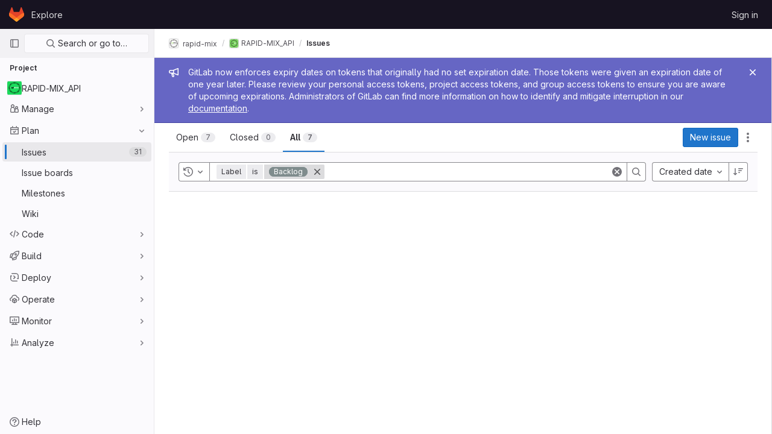

--- FILE ---
content_type: text/html; charset=utf-8
request_url: https://gitlab.doc.gold.ac.uk/rapid-mix/RAPID-MIX_API/-/issues?label_name%5B%5D=Backlog&sort=relative_position&state=all
body_size: 9225
content:





<!DOCTYPE html>
<html class="gl-light ui-neutral with-header with-top-bar" lang="en">
<head prefix="og: http://ogp.me/ns#">
<meta charset="utf-8">
<meta content="IE=edge" http-equiv="X-UA-Compatible">
<meta content="width=device-width, initial-scale=1" name="viewport">
<title>Issues · rapid-mix / RAPID-MIX_API · GitLab</title>
<script>
//<![CDATA[
window.gon={};gon.api_version="v4";gon.default_avatar_url="https://gitlab.doc.gold.ac.uk/assets/no_avatar-849f9c04a3a0d0cea2424ae97b27447dc64a7dbfae83c036c45b403392f0e8ba.png";gon.max_file_size=10;gon.asset_host=null;gon.webpack_public_path="/assets/webpack/";gon.relative_url_root="";gon.user_color_scheme="white";gon.markdown_surround_selection=null;gon.markdown_automatic_lists=null;gon.math_rendering_limits_enabled=true;gon.recaptcha_api_server_url="https://www.recaptcha.net/recaptcha/api.js";gon.recaptcha_sitekey="";gon.gitlab_url="https://gitlab.doc.gold.ac.uk";gon.organization_http_header_name="HTTP_GITLAB_ORGANIZATION_ID";gon.revision="47403677d65";gon.feature_category="team_planning";gon.gitlab_logo="/assets/gitlab_logo-2957169c8ef64c58616a1ac3f4fc626e8a35ce4eb3ed31bb0d873712f2a041a0.png";gon.secure=true;gon.sprite_icons="/assets/icons-0b41337f52be73f7bbf9d59b841eb98a6e790dfa1a844644f120a80ce3cc18ba.svg";gon.sprite_file_icons="/assets/file_icons/file_icons-7cd3d6c3b29a6d972895f36472978a4b5adb4b37f9b5d0716a380e82389f7e0e.svg";gon.emoji_sprites_css_path="/assets/emoji_sprites-d746ae2450a3e9c626d338d77a101b84ff33a47c0c281b676d75c4a6ed2948a4.css";gon.gridstack_css_path="/assets/lazy_bundles/gridstack-5fcfd4ffbea1db04eaf7f16521bcab19ae3af042c8b4afe8d16781eda5a70799.css";gon.test_env=false;gon.disable_animations=false;gon.suggested_label_colors={"#cc338b":"Magenta-pink","#dc143c":"Crimson","#c21e56":"Rose red","#cd5b45":"Dark coral","#ed9121":"Carrot orange","#eee600":"Titanium yellow","#009966":"Green-cyan","#8fbc8f":"Dark sea green","#6699cc":"Blue-gray","#e6e6fa":"Lavender","#9400d3":"Dark violet","#330066":"Deep violet","#36454f":"Charcoal grey","#808080":"Gray"};gon.first_day_of_week=0;gon.time_display_relative=true;gon.time_display_format=0;gon.ee=false;gon.jh=false;gon.dot_com=false;gon.uf_error_prefix="UF";gon.pat_prefix="glpat-";gon.keyboard_shortcuts_enabled=true;gon.diagramsnet_url="https://embed.diagrams.net";gon.features={"sourceEditorToolbar":false,"vscodeWebIde":true,"uiForOrganizations":false,"organizationSwitching":false,"removeMonitorMetrics":true,"groupUserSaml":false,"preserveUnchangedMarkdown":false,"issuesGridView":false,"serviceDeskTicket":false,"issuesListDrawer":false,"linkedWorkItems":true,"displayWorkItemEpicIssueSidebar":false,"notificationsTodosButtons":false,"workItems":true,"orIssuableQueries":true,"frontendCaching":false,"groupMultiSelectTokens":false};
//]]>
</script>





<link rel="stylesheet" href="/assets/application-539db0d62ee9e10949bac79127c082aaa0e8d001ddda9467cd8a1d05928a9b8b.css" media="all" />
<link rel="stylesheet" href="/assets/page_bundles/issuable_list-4a7816f9564fbecd29126d891dc95cf704c77717cc213b39b987aac644d6b9b1.css" media="all" /><link rel="stylesheet" href="/assets/page_bundles/issues_list-1dc2612d6d99484eb7ecd16976fc6c579f08c2d4fee22d4fb2dc9c187ad42688.css" media="all" /><link rel="stylesheet" href="/assets/page_bundles/work_items-6d9d5b0771357e00c95e2d7afc55e57627e5ce6c18a1aa575ef52bfbbae4eca0.css" media="all" /><link rel="stylesheet" href="/assets/page_bundles/commit_description-b1dab9b10010cbb9c3738689b18ce46a4f58b98a8d483226fdff8a776a45caf0.css" media="all" />
<link rel="stylesheet" href="/assets/application_utilities-4ce46b0d1744a75b5e0b7104e935413dc41b09b34002dc2832a687dd8e7f0569.css" media="all" />
<link rel="stylesheet" href="/assets/application_utilities_to_be_replaced-3d8b0b41666e50fa9df36dbce4b6771c6886c20fbaf6aeaacd74f43705a31eca.css" media="all" />
<link rel="stylesheet" href="/assets/tailwind-8c0c2aea22f6a8c030598c10314fc4180b5b41dab7784585e9c9ca70f0aa3d99.css" media="all" />


<link rel="stylesheet" href="/assets/fonts-fae5d3f79948bd85f18b6513a025f863b19636e85b09a1492907eb4b1bb0557b.css" media="all" />
<link rel="stylesheet" href="/assets/highlight/themes/white-e08c45a78f4446ec6c4226adb581d4482911bd7c85b47b7e7c003112b0c26274.css" media="all" />


<link rel="preload" href="/assets/application_utilities-4ce46b0d1744a75b5e0b7104e935413dc41b09b34002dc2832a687dd8e7f0569.css" as="style" type="text/css">
<link rel="preload" href="/assets/application-539db0d62ee9e10949bac79127c082aaa0e8d001ddda9467cd8a1d05928a9b8b.css" as="style" type="text/css">
<link rel="preload" href="/assets/highlight/themes/white-e08c45a78f4446ec6c4226adb581d4482911bd7c85b47b7e7c003112b0c26274.css" as="style" type="text/css">





<script src="/assets/webpack/runtime.941fea42.bundle.js" defer="defer"></script>
<script src="/assets/webpack/main.4e9cbf4e.chunk.js" defer="defer"></script>
<script src="/assets/webpack/graphql.e1f11a07.chunk.js" defer="defer"></script>
<script src="/assets/webpack/commons-pages.groups.new-pages.import.gitlab_projects.new-pages.import.manifest.new-pages.projects.n-44c6c18e.5760769e.chunk.js" defer="defer"></script>
<script src="/assets/webpack/commons-pages.search.show-super_sidebar.dff8699c.chunk.js" defer="defer"></script>
<script src="/assets/webpack/super_sidebar.802161b8.chunk.js" defer="defer"></script>
<script src="/assets/webpack/commons-pages.admin.abuse_reports-pages.admin.abuse_reports.show-pages.admin.application_settings.re-c7bf6845.dd4474e0.chunk.js" defer="defer"></script>
<script src="/assets/webpack/commons-pages.admin.abuse_reports-pages.admin.abuse_reports.show-pages.admin.groups.edit-pages.admin-f8748433.58e99659.chunk.js" defer="defer"></script>
<script src="/assets/webpack/commons-initGFMInput-pages.admin.abuse_reports.show-pages.admin.topics.edit-pages.admin.topics.new-p-bb567202.2fc7bfcc.chunk.js" defer="defer"></script>
<script src="/assets/webpack/commons-pages.admin.runners.show-pages.clusters.agents.dashboard-pages.explore.catalog-pages.groups.-1d158ded.aaf2306e.chunk.js" defer="defer"></script>
<script src="/assets/webpack/9.e1729cb4.chunk.js" defer="defer"></script>
<script src="/assets/webpack/commons-pages.admin.abuse_reports-pages.admin.abuse_reports.show-pages.admin.runners.index-pages.das-301af44f.8403db5c.chunk.js" defer="defer"></script>
<script src="/assets/webpack/commons-pages.admin.abuse_reports.show-pages.admin.topics.edit-pages.admin.topics.new-pages.groups.i-e940b1f7.11ff58b4.chunk.js" defer="defer"></script>
<script src="/assets/webpack/12.a5d30cfb.chunk.js" defer="defer"></script>
<script src="/assets/webpack/commons-pages.admin.abuse_reports.show-pages.admin.topics.edit-pages.admin.topics.new-pages.groups.i-5691c0db.88e3ae5a.chunk.js" defer="defer"></script>
<script src="/assets/webpack/14.ceef4328.chunk.js" defer="defer"></script>
<script src="/assets/webpack/commons-pages.admin.abuse_reports.show-pages.dashboard.milestones.show-pages.groups.issues-pages.gro-3c94e039.189bac34.chunk.js" defer="defer"></script>
<script src="/assets/webpack/commons-pages.admin.abuse_reports-pages.admin.abuse_reports.show-pages.admin.runners.index-pages.das-db54546b.cbc7d505.chunk.js" defer="defer"></script>
<script src="/assets/webpack/commons-pages.admin.abuse_reports.show-pages.dashboard.issues-pages.groups.boards-pages.groups.issue-6bcd5911.217d3caf.chunk.js" defer="defer"></script>
<script src="/assets/webpack/commons-pages.dashboard.issues-pages.groups.issues-pages.groups.merge_requests-pages.projects.incide-54d7978d.25e9a91f.chunk.js" defer="defer"></script>
<script src="/assets/webpack/commons-pages.groups.issues-pages.groups.merge_requests-pages.projects.issues.index-pages.projects.m-87aa9d09.bba10bd7.chunk.js" defer="defer"></script>
<script src="/assets/webpack/commons-pages.dashboard.issues-pages.groups.issues-pages.groups.work_items-pages.groups.work_items.s-194b072b.c5498461.chunk.js" defer="defer"></script>
<script src="/assets/webpack/commons-pages.groups.issues-pages.groups.merge_requests-pages.projects.issues.index-pages.projects.m-8df7b1bb.ad9eece1.chunk.js" defer="defer"></script>
<script src="/assets/webpack/pages.projects.issues.index.5bfe0bef.chunk.js" defer="defer"></script>
<meta content="object" property="og:type">
<meta content="GitLab" property="og:site_name">
<meta content="Issues · rapid-mix / RAPID-MIX_API · GitLab" property="og:title">
<meta content="RAPID-MIX API is an easy-to-use toolkit designed to make sensor integration, machine learning and interactive audio accessible for artists, designers, makers, educators, and beginners, as well as creative..." property="og:description">
<meta content="https://gitlab.doc.gold.ac.uk/uploads/-/system/project/avatar/2081/green_rmix.png" property="og:image">
<meta content="64" property="og:image:width">
<meta content="64" property="og:image:height">
<meta content="https://gitlab.doc.gold.ac.uk/rapid-mix/RAPID-MIX_API/-/issues?label_name%5B%5D=Backlog&amp;sort=relative_position&amp;state=all" property="og:url">
<meta content="summary" property="twitter:card">
<meta content="Issues · rapid-mix / RAPID-MIX_API · GitLab" property="twitter:title">
<meta content="RAPID-MIX API is an easy-to-use toolkit designed to make sensor integration, machine learning and interactive audio accessible for artists, designers, makers, educators, and beginners, as well as creative..." property="twitter:description">
<meta content="https://gitlab.doc.gold.ac.uk/uploads/-/system/project/avatar/2081/green_rmix.png" property="twitter:image">

<meta name="csrf-param" content="authenticity_token" />
<meta name="csrf-token" content="MDiuV8rrnZphzqghBbQI5-yusnbyxVWFC2rJdv89f32xpFlq35wxPP9lfYGb6QRITjrboTYYIwQ82iyWZ5z4vA" />
<meta name="csp-nonce" />
<meta name="action-cable-url" content="/-/cable" />
<link href="/-/manifest.json" rel="manifest">
<link rel="icon" type="image/png" href="/assets/favicon-72a2cad5025aa931d6ea56c3201d1f18e68a8cd39788c7c80d5b2b82aa5143ef.png" id="favicon" data-original-href="/assets/favicon-72a2cad5025aa931d6ea56c3201d1f18e68a8cd39788c7c80d5b2b82aa5143ef.png" />
<link rel="apple-touch-icon" type="image/x-icon" href="/assets/apple-touch-icon-b049d4bc0dd9626f31db825d61880737befc7835982586d015bded10b4435460.png" />
<link href="/search/opensearch.xml" rel="search" title="Search GitLab" type="application/opensearchdescription+xml">
<link rel="alternate" type="application/atom+xml" title="RAPID-MIX_API issues" href="https://gitlab.doc.gold.ac.uk/rapid-mix/RAPID-MIX_API/-/issues.atom?label_name%5B%5D=Backlog&amp;sort=relative_position&amp;state=all" />




<meta content="RAPID-MIX API is an easy-to-use toolkit designed to make sensor integration, machine learning and interactive audio accessible for artists, designers, makers, educators, and beginners, as well as creative..." name="description">
<meta content="#ececef" name="theme-color">
</head>

<body class="tab-width-8 gl-browser-chrome gl-platform-mac  " data-find-file="/rapid-mix/RAPID-MIX_API/-/find_file/master" data-group="rapid-mix" data-group-full-path="rapid-mix" data-namespace-id="23" data-page="projects:issues:index" data-project="RAPID-MIX_API" data-project-full-path="rapid-mix/RAPID-MIX_API" data-project-id="2081">

<script>
//<![CDATA[
gl = window.gl || {};
gl.client = {"isChrome":true,"isMac":true};


//]]>
</script>



<header class="header-logged-out" data-testid="navbar">
<a class="gl-sr-only gl-accessibility" href="#content-body">Skip to content</a>
<div class="container-fluid">
<nav aria-label="Explore GitLab" class="header-logged-out-nav gl-display-flex gl-gap-3 gl-justify-content-space-between">
<div class="gl-display-flex gl-align-items-center gl-gap-1">
<span class="gl-sr-only">GitLab</span>
<a title="Homepage" id="logo" class="header-logged-out-logo has-tooltip" aria-label="Homepage" href="/"><svg aria-hidden="true" role="img" class="tanuki-logo" width="25" height="24" viewBox="0 0 25 24" fill="none" xmlns="http://www.w3.org/2000/svg">
  <path class="tanuki-shape tanuki" d="m24.507 9.5-.034-.09L21.082.562a.896.896 0 0 0-1.694.091l-2.29 7.01H7.825L5.535.653a.898.898 0 0 0-1.694-.09L.451 9.411.416 9.5a6.297 6.297 0 0 0 2.09 7.278l.012.01.03.022 5.16 3.867 2.56 1.935 1.554 1.176a1.051 1.051 0 0 0 1.268 0l1.555-1.176 2.56-1.935 5.197-3.89.014-.01A6.297 6.297 0 0 0 24.507 9.5Z"
        fill="#E24329"/>
  <path class="tanuki-shape right-cheek" d="m24.507 9.5-.034-.09a11.44 11.44 0 0 0-4.56 2.051l-7.447 5.632 4.742 3.584 5.197-3.89.014-.01A6.297 6.297 0 0 0 24.507 9.5Z"
        fill="#FC6D26"/>
  <path class="tanuki-shape chin" d="m7.707 20.677 2.56 1.935 1.555 1.176a1.051 1.051 0 0 0 1.268 0l1.555-1.176 2.56-1.935-4.743-3.584-4.755 3.584Z"
        fill="#FCA326"/>
  <path class="tanuki-shape left-cheek" d="M5.01 11.461a11.43 11.43 0 0 0-4.56-2.05L.416 9.5a6.297 6.297 0 0 0 2.09 7.278l.012.01.03.022 5.16 3.867 4.745-3.584-7.444-5.632Z"
        fill="#FC6D26"/>
</svg>

</a></div>
<ul class="gl-list-style-none gl-p-0 gl-m-0 gl-display-flex gl-gap-3 gl-align-items-center gl-flex-grow-1">
<li class="header-logged-out-nav-item">
<a class="" href="/explore">Explore</a>
</li>
</ul>
<ul class="gl-list-style-none gl-p-0 gl-m-0 gl-display-flex gl-gap-3 gl-align-items-center gl-justify-content-end">
<li class="header-logged-out-nav-item">
<a href="/users/sign_in?redirect_to_referer=yes">Sign in</a>
</li>
</ul>
</nav>
</div>
</header>

<div class="layout-page page-with-super-sidebar">
<aside class="js-super-sidebar super-sidebar super-sidebar-loading" data-command-palette="{&quot;project_files_url&quot;:&quot;/rapid-mix/RAPID-MIX_API/-/files/master?format=json&quot;,&quot;project_blob_url&quot;:&quot;/rapid-mix/RAPID-MIX_API/-/blob/master&quot;}" data-force-desktop-expanded-sidebar="" data-root-path="/" data-sidebar="{&quot;is_logged_in&quot;:false,&quot;context_switcher_links&quot;:[{&quot;title&quot;:&quot;Explore&quot;,&quot;link&quot;:&quot;/explore&quot;,&quot;icon&quot;:&quot;compass&quot;}],&quot;current_menu_items&quot;:[{&quot;id&quot;:&quot;project_overview&quot;,&quot;title&quot;:&quot;RAPID-MIX_API&quot;,&quot;icon&quot;:null,&quot;avatar&quot;:&quot;/uploads/-/system/project/avatar/2081/green_rmix.png&quot;,&quot;entity_id&quot;:2081,&quot;link&quot;:&quot;/rapid-mix/RAPID-MIX_API&quot;,&quot;pill_count&quot;:null,&quot;link_classes&quot;:&quot;shortcuts-project&quot;,&quot;is_active&quot;:false},{&quot;id&quot;:&quot;manage_menu&quot;,&quot;title&quot;:&quot;Manage&quot;,&quot;icon&quot;:&quot;users&quot;,&quot;avatar&quot;:null,&quot;avatar_shape&quot;:&quot;rect&quot;,&quot;entity_id&quot;:null,&quot;link&quot;:&quot;/rapid-mix/RAPID-MIX_API/activity&quot;,&quot;is_active&quot;:false,&quot;pill_count&quot;:null,&quot;items&quot;:[{&quot;id&quot;:&quot;activity&quot;,&quot;title&quot;:&quot;Activity&quot;,&quot;icon&quot;:null,&quot;avatar&quot;:null,&quot;entity_id&quot;:null,&quot;link&quot;:&quot;/rapid-mix/RAPID-MIX_API/activity&quot;,&quot;pill_count&quot;:null,&quot;link_classes&quot;:&quot;shortcuts-project-activity&quot;,&quot;is_active&quot;:false},{&quot;id&quot;:&quot;members&quot;,&quot;title&quot;:&quot;Members&quot;,&quot;icon&quot;:null,&quot;avatar&quot;:null,&quot;entity_id&quot;:null,&quot;link&quot;:&quot;/rapid-mix/RAPID-MIX_API/-/project_members&quot;,&quot;pill_count&quot;:null,&quot;link_classes&quot;:null,&quot;is_active&quot;:false},{&quot;id&quot;:&quot;labels&quot;,&quot;title&quot;:&quot;Labels&quot;,&quot;icon&quot;:null,&quot;avatar&quot;:null,&quot;entity_id&quot;:null,&quot;link&quot;:&quot;/rapid-mix/RAPID-MIX_API/-/labels&quot;,&quot;pill_count&quot;:null,&quot;link_classes&quot;:null,&quot;is_active&quot;:false}],&quot;separated&quot;:false},{&quot;id&quot;:&quot;plan_menu&quot;,&quot;title&quot;:&quot;Plan&quot;,&quot;icon&quot;:&quot;planning&quot;,&quot;avatar&quot;:null,&quot;avatar_shape&quot;:&quot;rect&quot;,&quot;entity_id&quot;:null,&quot;link&quot;:&quot;/rapid-mix/RAPID-MIX_API/-/issues&quot;,&quot;is_active&quot;:true,&quot;pill_count&quot;:null,&quot;items&quot;:[{&quot;id&quot;:&quot;project_issue_list&quot;,&quot;title&quot;:&quot;Issues&quot;,&quot;icon&quot;:null,&quot;avatar&quot;:null,&quot;entity_id&quot;:null,&quot;link&quot;:&quot;/rapid-mix/RAPID-MIX_API/-/issues&quot;,&quot;pill_count&quot;:&quot;31&quot;,&quot;link_classes&quot;:&quot;shortcuts-issues has-sub-items&quot;,&quot;is_active&quot;:true},{&quot;id&quot;:&quot;boards&quot;,&quot;title&quot;:&quot;Issue boards&quot;,&quot;icon&quot;:null,&quot;avatar&quot;:null,&quot;entity_id&quot;:null,&quot;link&quot;:&quot;/rapid-mix/RAPID-MIX_API/-/boards&quot;,&quot;pill_count&quot;:null,&quot;link_classes&quot;:&quot;shortcuts-issue-boards&quot;,&quot;is_active&quot;:false},{&quot;id&quot;:&quot;milestones&quot;,&quot;title&quot;:&quot;Milestones&quot;,&quot;icon&quot;:null,&quot;avatar&quot;:null,&quot;entity_id&quot;:null,&quot;link&quot;:&quot;/rapid-mix/RAPID-MIX_API/-/milestones&quot;,&quot;pill_count&quot;:null,&quot;link_classes&quot;:null,&quot;is_active&quot;:false},{&quot;id&quot;:&quot;project_wiki&quot;,&quot;title&quot;:&quot;Wiki&quot;,&quot;icon&quot;:null,&quot;avatar&quot;:null,&quot;entity_id&quot;:null,&quot;link&quot;:&quot;/rapid-mix/RAPID-MIX_API/-/wikis/home&quot;,&quot;pill_count&quot;:null,&quot;link_classes&quot;:&quot;shortcuts-wiki&quot;,&quot;is_active&quot;:false}],&quot;separated&quot;:false},{&quot;id&quot;:&quot;code_menu&quot;,&quot;title&quot;:&quot;Code&quot;,&quot;icon&quot;:&quot;code&quot;,&quot;avatar&quot;:null,&quot;avatar_shape&quot;:&quot;rect&quot;,&quot;entity_id&quot;:null,&quot;link&quot;:&quot;/rapid-mix/RAPID-MIX_API/-/merge_requests&quot;,&quot;is_active&quot;:false,&quot;pill_count&quot;:null,&quot;items&quot;:[{&quot;id&quot;:&quot;project_merge_request_list&quot;,&quot;title&quot;:&quot;Merge requests&quot;,&quot;icon&quot;:null,&quot;avatar&quot;:null,&quot;entity_id&quot;:null,&quot;link&quot;:&quot;/rapid-mix/RAPID-MIX_API/-/merge_requests&quot;,&quot;pill_count&quot;:&quot;0&quot;,&quot;link_classes&quot;:&quot;shortcuts-merge_requests&quot;,&quot;is_active&quot;:false},{&quot;id&quot;:&quot;files&quot;,&quot;title&quot;:&quot;Repository&quot;,&quot;icon&quot;:null,&quot;avatar&quot;:null,&quot;entity_id&quot;:null,&quot;link&quot;:&quot;/rapid-mix/RAPID-MIX_API/-/tree/master&quot;,&quot;pill_count&quot;:null,&quot;link_classes&quot;:&quot;shortcuts-tree&quot;,&quot;is_active&quot;:false},{&quot;id&quot;:&quot;branches&quot;,&quot;title&quot;:&quot;Branches&quot;,&quot;icon&quot;:null,&quot;avatar&quot;:null,&quot;entity_id&quot;:null,&quot;link&quot;:&quot;/rapid-mix/RAPID-MIX_API/-/branches&quot;,&quot;pill_count&quot;:null,&quot;link_classes&quot;:null,&quot;is_active&quot;:false},{&quot;id&quot;:&quot;commits&quot;,&quot;title&quot;:&quot;Commits&quot;,&quot;icon&quot;:null,&quot;avatar&quot;:null,&quot;entity_id&quot;:null,&quot;link&quot;:&quot;/rapid-mix/RAPID-MIX_API/-/commits/master?ref_type=heads&quot;,&quot;pill_count&quot;:null,&quot;link_classes&quot;:&quot;shortcuts-commits&quot;,&quot;is_active&quot;:false},{&quot;id&quot;:&quot;tags&quot;,&quot;title&quot;:&quot;Tags&quot;,&quot;icon&quot;:null,&quot;avatar&quot;:null,&quot;entity_id&quot;:null,&quot;link&quot;:&quot;/rapid-mix/RAPID-MIX_API/-/tags&quot;,&quot;pill_count&quot;:null,&quot;link_classes&quot;:null,&quot;is_active&quot;:false},{&quot;id&quot;:&quot;graphs&quot;,&quot;title&quot;:&quot;Repository graph&quot;,&quot;icon&quot;:null,&quot;avatar&quot;:null,&quot;entity_id&quot;:null,&quot;link&quot;:&quot;/rapid-mix/RAPID-MIX_API/-/network/master?ref_type=heads&quot;,&quot;pill_count&quot;:null,&quot;link_classes&quot;:&quot;shortcuts-network&quot;,&quot;is_active&quot;:false},{&quot;id&quot;:&quot;compare&quot;,&quot;title&quot;:&quot;Compare revisions&quot;,&quot;icon&quot;:null,&quot;avatar&quot;:null,&quot;entity_id&quot;:null,&quot;link&quot;:&quot;/rapid-mix/RAPID-MIX_API/-/compare?from=master\u0026to=master&quot;,&quot;pill_count&quot;:null,&quot;link_classes&quot;:null,&quot;is_active&quot;:false}],&quot;separated&quot;:false},{&quot;id&quot;:&quot;build_menu&quot;,&quot;title&quot;:&quot;Build&quot;,&quot;icon&quot;:&quot;rocket&quot;,&quot;avatar&quot;:null,&quot;avatar_shape&quot;:&quot;rect&quot;,&quot;entity_id&quot;:null,&quot;link&quot;:&quot;/rapid-mix/RAPID-MIX_API/-/pipelines&quot;,&quot;is_active&quot;:false,&quot;pill_count&quot;:null,&quot;items&quot;:[{&quot;id&quot;:&quot;pipelines&quot;,&quot;title&quot;:&quot;Pipelines&quot;,&quot;icon&quot;:null,&quot;avatar&quot;:null,&quot;entity_id&quot;:null,&quot;link&quot;:&quot;/rapid-mix/RAPID-MIX_API/-/pipelines&quot;,&quot;pill_count&quot;:null,&quot;link_classes&quot;:&quot;shortcuts-pipelines&quot;,&quot;is_active&quot;:false},{&quot;id&quot;:&quot;jobs&quot;,&quot;title&quot;:&quot;Jobs&quot;,&quot;icon&quot;:null,&quot;avatar&quot;:null,&quot;entity_id&quot;:null,&quot;link&quot;:&quot;/rapid-mix/RAPID-MIX_API/-/jobs&quot;,&quot;pill_count&quot;:null,&quot;link_classes&quot;:&quot;shortcuts-builds&quot;,&quot;is_active&quot;:false},{&quot;id&quot;:&quot;pipeline_schedules&quot;,&quot;title&quot;:&quot;Pipeline schedules&quot;,&quot;icon&quot;:null,&quot;avatar&quot;:null,&quot;entity_id&quot;:null,&quot;link&quot;:&quot;/rapid-mix/RAPID-MIX_API/-/pipeline_schedules&quot;,&quot;pill_count&quot;:null,&quot;link_classes&quot;:&quot;shortcuts-builds&quot;,&quot;is_active&quot;:false},{&quot;id&quot;:&quot;artifacts&quot;,&quot;title&quot;:&quot;Artifacts&quot;,&quot;icon&quot;:null,&quot;avatar&quot;:null,&quot;entity_id&quot;:null,&quot;link&quot;:&quot;/rapid-mix/RAPID-MIX_API/-/artifacts&quot;,&quot;pill_count&quot;:null,&quot;link_classes&quot;:&quot;shortcuts-builds&quot;,&quot;is_active&quot;:false}],&quot;separated&quot;:false},{&quot;id&quot;:&quot;deploy_menu&quot;,&quot;title&quot;:&quot;Deploy&quot;,&quot;icon&quot;:&quot;deployments&quot;,&quot;avatar&quot;:null,&quot;avatar_shape&quot;:&quot;rect&quot;,&quot;entity_id&quot;:null,&quot;link&quot;:&quot;/rapid-mix/RAPID-MIX_API/-/releases&quot;,&quot;is_active&quot;:false,&quot;pill_count&quot;:null,&quot;items&quot;:[{&quot;id&quot;:&quot;releases&quot;,&quot;title&quot;:&quot;Releases&quot;,&quot;icon&quot;:null,&quot;avatar&quot;:null,&quot;entity_id&quot;:null,&quot;link&quot;:&quot;/rapid-mix/RAPID-MIX_API/-/releases&quot;,&quot;pill_count&quot;:null,&quot;link_classes&quot;:&quot;shortcuts-deployments-releases&quot;,&quot;is_active&quot;:false},{&quot;id&quot;:&quot;container_registry&quot;,&quot;title&quot;:&quot;Container Registry&quot;,&quot;icon&quot;:null,&quot;avatar&quot;:null,&quot;entity_id&quot;:null,&quot;link&quot;:&quot;/rapid-mix/RAPID-MIX_API/container_registry&quot;,&quot;pill_count&quot;:null,&quot;link_classes&quot;:null,&quot;is_active&quot;:false}],&quot;separated&quot;:false},{&quot;id&quot;:&quot;operations_menu&quot;,&quot;title&quot;:&quot;Operate&quot;,&quot;icon&quot;:&quot;cloud-pod&quot;,&quot;avatar&quot;:null,&quot;avatar_shape&quot;:&quot;rect&quot;,&quot;entity_id&quot;:null,&quot;link&quot;:&quot;/rapid-mix/RAPID-MIX_API/-/environments&quot;,&quot;is_active&quot;:false,&quot;pill_count&quot;:null,&quot;items&quot;:[{&quot;id&quot;:&quot;environments&quot;,&quot;title&quot;:&quot;Environments&quot;,&quot;icon&quot;:null,&quot;avatar&quot;:null,&quot;entity_id&quot;:null,&quot;link&quot;:&quot;/rapid-mix/RAPID-MIX_API/-/environments&quot;,&quot;pill_count&quot;:null,&quot;link_classes&quot;:&quot;shortcuts-environments&quot;,&quot;is_active&quot;:false}],&quot;separated&quot;:false},{&quot;id&quot;:&quot;monitor_menu&quot;,&quot;title&quot;:&quot;Monitor&quot;,&quot;icon&quot;:&quot;monitor&quot;,&quot;avatar&quot;:null,&quot;avatar_shape&quot;:&quot;rect&quot;,&quot;entity_id&quot;:null,&quot;link&quot;:&quot;/rapid-mix/RAPID-MIX_API/-/incidents&quot;,&quot;is_active&quot;:false,&quot;pill_count&quot;:null,&quot;items&quot;:[{&quot;id&quot;:&quot;incidents&quot;,&quot;title&quot;:&quot;Incidents&quot;,&quot;icon&quot;:null,&quot;avatar&quot;:null,&quot;entity_id&quot;:null,&quot;link&quot;:&quot;/rapid-mix/RAPID-MIX_API/-/incidents&quot;,&quot;pill_count&quot;:null,&quot;link_classes&quot;:null,&quot;is_active&quot;:false},{&quot;id&quot;:&quot;service_desk&quot;,&quot;title&quot;:&quot;Service Desk&quot;,&quot;icon&quot;:null,&quot;avatar&quot;:null,&quot;entity_id&quot;:null,&quot;link&quot;:&quot;/rapid-mix/RAPID-MIX_API/-/issues/service_desk&quot;,&quot;pill_count&quot;:null,&quot;link_classes&quot;:null,&quot;is_active&quot;:false}],&quot;separated&quot;:false},{&quot;id&quot;:&quot;analyze_menu&quot;,&quot;title&quot;:&quot;Analyze&quot;,&quot;icon&quot;:&quot;chart&quot;,&quot;avatar&quot;:null,&quot;avatar_shape&quot;:&quot;rect&quot;,&quot;entity_id&quot;:null,&quot;link&quot;:&quot;/rapid-mix/RAPID-MIX_API/-/value_stream_analytics&quot;,&quot;is_active&quot;:false,&quot;pill_count&quot;:null,&quot;items&quot;:[{&quot;id&quot;:&quot;cycle_analytics&quot;,&quot;title&quot;:&quot;Value stream analytics&quot;,&quot;icon&quot;:null,&quot;avatar&quot;:null,&quot;entity_id&quot;:null,&quot;link&quot;:&quot;/rapid-mix/RAPID-MIX_API/-/value_stream_analytics&quot;,&quot;pill_count&quot;:null,&quot;link_classes&quot;:&quot;shortcuts-project-cycle-analytics&quot;,&quot;is_active&quot;:false},{&quot;id&quot;:&quot;contributors&quot;,&quot;title&quot;:&quot;Contributor analytics&quot;,&quot;icon&quot;:null,&quot;avatar&quot;:null,&quot;entity_id&quot;:null,&quot;link&quot;:&quot;/rapid-mix/RAPID-MIX_API/-/graphs/master?ref_type=heads&quot;,&quot;pill_count&quot;:null,&quot;link_classes&quot;:null,&quot;is_active&quot;:false},{&quot;id&quot;:&quot;ci_cd_analytics&quot;,&quot;title&quot;:&quot;CI/CD analytics&quot;,&quot;icon&quot;:null,&quot;avatar&quot;:null,&quot;entity_id&quot;:null,&quot;link&quot;:&quot;/rapid-mix/RAPID-MIX_API/-/pipelines/charts&quot;,&quot;pill_count&quot;:null,&quot;link_classes&quot;:null,&quot;is_active&quot;:false},{&quot;id&quot;:&quot;repository_analytics&quot;,&quot;title&quot;:&quot;Repository analytics&quot;,&quot;icon&quot;:null,&quot;avatar&quot;:null,&quot;entity_id&quot;:null,&quot;link&quot;:&quot;/rapid-mix/RAPID-MIX_API/-/graphs/master/charts&quot;,&quot;pill_count&quot;:null,&quot;link_classes&quot;:&quot;shortcuts-repository-charts&quot;,&quot;is_active&quot;:false},{&quot;id&quot;:&quot;model_experiments&quot;,&quot;title&quot;:&quot;Model experiments&quot;,&quot;icon&quot;:null,&quot;avatar&quot;:null,&quot;entity_id&quot;:null,&quot;link&quot;:&quot;/rapid-mix/RAPID-MIX_API/-/ml/experiments&quot;,&quot;pill_count&quot;:null,&quot;link_classes&quot;:null,&quot;is_active&quot;:false}],&quot;separated&quot;:false}],&quot;current_context_header&quot;:&quot;Project&quot;,&quot;support_path&quot;:&quot;https://about.gitlab.com/get-help/&quot;,&quot;display_whats_new&quot;:false,&quot;whats_new_most_recent_release_items_count&quot;:4,&quot;whats_new_version_digest&quot;:&quot;981955e703369178cb87cbb7a2075060174b67907a3a4967a5a07e9d9281739e&quot;,&quot;show_version_check&quot;:null,&quot;gitlab_version&quot;:{&quot;major&quot;:16,&quot;minor&quot;:11,&quot;patch&quot;:10,&quot;suffix_s&quot;:&quot;&quot;},&quot;gitlab_version_check&quot;:null,&quot;search&quot;:{&quot;search_path&quot;:&quot;/search&quot;,&quot;issues_path&quot;:&quot;/dashboard/issues&quot;,&quot;mr_path&quot;:&quot;/dashboard/merge_requests&quot;,&quot;autocomplete_path&quot;:&quot;/search/autocomplete&quot;,&quot;search_context&quot;:{&quot;group&quot;:{&quot;id&quot;:23,&quot;name&quot;:&quot;rapid-mix&quot;,&quot;full_name&quot;:&quot;rapid-mix&quot;},&quot;group_metadata&quot;:{&quot;issues_path&quot;:&quot;/groups/rapid-mix/-/issues&quot;,&quot;mr_path&quot;:&quot;/groups/rapid-mix/-/merge_requests&quot;},&quot;project&quot;:{&quot;id&quot;:2081,&quot;name&quot;:&quot;RAPID-MIX_API&quot;},&quot;project_metadata&quot;:{&quot;mr_path&quot;:&quot;/rapid-mix/RAPID-MIX_API/-/merge_requests&quot;,&quot;issues_path&quot;:&quot;/rapid-mix/RAPID-MIX_API/-/issues&quot;},&quot;code_search&quot;:false,&quot;scope&quot;:&quot;issues&quot;,&quot;for_snippets&quot;:null}},&quot;panel_type&quot;:&quot;project&quot;,&quot;shortcut_links&quot;:[{&quot;title&quot;:&quot;Snippets&quot;,&quot;href&quot;:&quot;/explore/snippets&quot;,&quot;css_class&quot;:&quot;dashboard-shortcuts-snippets&quot;},{&quot;title&quot;:&quot;Groups&quot;,&quot;href&quot;:&quot;/explore/groups&quot;,&quot;css_class&quot;:&quot;dashboard-shortcuts-groups&quot;},{&quot;title&quot;:&quot;Projects&quot;,&quot;href&quot;:&quot;/explore/projects&quot;,&quot;css_class&quot;:&quot;dashboard-shortcuts-projects&quot;}]}"></aside>

<div class="content-wrapper">
<div class="mobile-overlay"></div>

<div class="alert-wrapper gl-force-block-formatting-context">







<div class="gl-broadcast-message broadcast-banner-message banner js-broadcast-notification-token_expiration_banner light-indigo" data-testid="banner-broadcast-message" role="alert">
<div class="gl-broadcast-message-content">
<div class="gl-broadcast-message-icon">
<svg class="s16" data-testid="bullhorn-icon"><use href="/assets/icons-0b41337f52be73f7bbf9d59b841eb98a6e790dfa1a844644f120a80ce3cc18ba.svg#bullhorn"></use></svg>
</div>
<div class="gl-broadcast-message-text">
<h2 class="gl-sr-only">Admin message</h2>
GitLab now enforces expiry dates on tokens that originally had no set expiration date. Those tokens were given an expiration date of one year later. Please review your personal access tokens, project access tokens, and group access tokens to ensure you are aware of upcoming expirations. Administrators of GitLab can find more information on how to identify and mitigate interruption in our <a target="_blank" rel="noopener noreferrer" href="https://docs.gitlab.com/ee/security/token_overview.html#troubleshooting">documentation</a>.
</div>
</div>
<button class="gl-button btn btn-icon btn-sm btn-default btn-default-tertiary gl-close-btn-color-inherit gl-broadcast-message-dismiss js-dismiss-current-broadcast-notification" aria-label="Close" data-id="token_expiration_banner" data-expire-date="2027-01-24T01:06:23+00:00" data-cookie-key="hide_broadcast_message_token_expiration_banner" type="button"><svg class="s16 gl-icon gl-button-icon gl-text-white" data-testid="close-icon"><use href="/assets/icons-0b41337f52be73f7bbf9d59b841eb98a6e790dfa1a844644f120a80ce3cc18ba.svg#close"></use></svg>

</button>
</div>




















<div class="top-bar-fixed container-fluid" data-testid="top-bar">
<div class="top-bar-container gl-display-flex gl-align-items-center gl-gap-2">
<button class="gl-button btn btn-icon btn-md btn-default btn-default-tertiary js-super-sidebar-toggle-expand super-sidebar-toggle gl-ml-n3" aria-controls="super-sidebar" aria-expanded="false" aria-label="Primary navigation sidebar" type="button"><svg class="s16 gl-icon gl-button-icon " data-testid="sidebar-icon"><use href="/assets/icons-0b41337f52be73f7bbf9d59b841eb98a6e790dfa1a844644f120a80ce3cc18ba.svg#sidebar"></use></svg>

</button>
<nav aria-label="Breadcrumbs" class="breadcrumbs gl-breadcrumbs tmp-breadcrumbs-fix" data-testid="breadcrumb-links">
<ul class="breadcrumb gl-breadcrumb-list js-breadcrumbs-list gl-flex-grow-1">
<li class="gl-breadcrumb-item gl-display-inline-flex"><a class="group-path js-breadcrumb-item-text " href="/rapid-mix"><img srcset="/uploads/-/system/group/avatar/23/rapidmix_square.png?width=16 1x, /uploads/-/system/group/avatar/23/rapidmix_square.png?width=32 2x" alt="rapid-mix" class="gl-avatar gl-avatar-s16 avatar-tile gl-rounded-base!" height="16" width="16" loading="lazy" src="/uploads/-/system/group/avatar/23/rapidmix_square.png?width=16" />
rapid-mix</a></li> <li class="gl-breadcrumb-item gl-display-inline-flex"><a class="gl-display-inline-flex!" href="/rapid-mix/RAPID-MIX_API"><img srcset="/uploads/-/system/project/avatar/2081/green_rmix.png?width=16 1x, /uploads/-/system/project/avatar/2081/green_rmix.png?width=32 2x" alt="RAPID-MIX_API" class="gl-avatar gl-avatar-s16 avatar-tile gl-rounded-base!" height="16" width="16" loading="lazy" src="/uploads/-/system/project/avatar/2081/green_rmix.png?width=16" />
<span class="js-breadcrumb-item-text">RAPID-MIX_API</span></a></li>

<li class="gl-breadcrumb-item" data-testid="breadcrumb-current-link">
<a href="/rapid-mix/RAPID-MIX_API/-/issues?label_name%5B%5D=Backlog&amp;sort=relative_position&amp;state=all">Issues</a>
</li>
</ul>
<script type="application/ld+json">
{"@context":"https://schema.org","@type":"BreadcrumbList","itemListElement":[{"@type":"ListItem","position":1,"name":"rapid-mix","item":"https://gitlab.doc.gold.ac.uk/rapid-mix"},{"@type":"ListItem","position":2,"name":"RAPID-MIX_API","item":"https://gitlab.doc.gold.ac.uk/rapid-mix/RAPID-MIX_API"},{"@type":"ListItem","position":3,"name":"Issues","item":"https://gitlab.doc.gold.ac.uk/rapid-mix/RAPID-MIX_API/-/issues?label_name%5B%5D=Backlog\u0026sort=relative_position\u0026state=all"}]}

</script>
</nav>



</div>
</div>

</div>
<div class="container-fluid container-limited project-highlight-puc">
<main class="content" id="content-body" itemscope itemtype="http://schema.org/SoftwareSourceCode">
<div class="flash-container flash-container-page sticky" data-testid="flash-container">
<div id="js-global-alerts"></div>
</div>





<div class="js-jira-issues-import-status-root" data-can-edit="false" data-is-jira-configured="false" data-issues-path="/rapid-mix/RAPID-MIX_API/-/issues" data-project-path="rapid-mix/RAPID-MIX_API"></div>
<div class="js-issues-list-root" data-autocomplete-award-emojis-path="/-/autocomplete/award_emojis" data-calendar-path="/rapid-mix/RAPID-MIX_API/-/issues.ics?due_date=next_month_and_previous_two_weeks&amp;label_name%5B%5D=Backlog&amp;sort=closest_future_date&amp;state=all" data-can-bulk-update="false" data-can-create-issue="false" data-can-edit="false" data-can-import-issues="false" data-can-read-crm-contact="false" data-can-read-crm-organization="false" data-emails-help-page-path="/help/development/emails#email-namespace" data-empty-state-svg-path="/assets/illustrations/empty-state/empty-service-desk-md-2357db2e9c8d6ffe414315598243cca148ea018f3add4446fa4398b0edadab61.svg" data-export-csv-path="/rapid-mix/RAPID-MIX_API/-/issues/export_csv" data-full-path="rapid-mix/RAPID-MIX_API" data-has-any-issues="true" data-has-issue-date-filter-feature="false" data-import-csv-issues-path="/rapid-mix/RAPID-MIX_API/-/issues/import_csv" data-is-issue-repositioning-disabled="false" data-is-project="true" data-is-public-visibility-restricted="false" data-is-signed-in="false" data-jira-integration-path="https://gitlab.doc.gold.ac.uk/help/integration/jira/issues#view-jira-issues" data-markdown-help-path="/help/user/markdown" data-max-attachment-size="10 MiB" data-new-issue-path="/rapid-mix/RAPID-MIX_API/-/issues/new" data-project-import-jira-path="/rapid-mix/RAPID-MIX_API/-/import/jira" data-quick-actions-help-path="/help/user/project/quick_actions" data-register-path="/users/sign_up?redirect_to_referer=yes" data-releases-path="/rapid-mix/RAPID-MIX_API/-/releases.json" data-report-abuse-path="/-/abuse_reports/add_category" data-reset-path="/rapid-mix/RAPID-MIX_API/new_issuable_address?issuable_type=issue" data-rss-path="/rapid-mix/RAPID-MIX_API/-/issues.atom?label_name%5B%5D=Backlog&amp;sort=relative_position&amp;state=all" data-show-new-issue-link="true" data-sign-in-path="/users/sign_in"></div>

</main>
</div>


</div>
</div>


<script>
//<![CDATA[
if ('loading' in HTMLImageElement.prototype) {
  document.querySelectorAll('img.lazy').forEach(img => {
    img.loading = 'lazy';
    let imgUrl = img.dataset.src;
    // Only adding width + height for avatars for now
    if (imgUrl.indexOf('/avatar/') > -1 && imgUrl.indexOf('?') === -1) {
      const targetWidth = img.getAttribute('width') || img.width;
      imgUrl += `?width=${targetWidth}`;
    }
    img.src = imgUrl;
    img.removeAttribute('data-src');
    img.classList.remove('lazy');
    img.classList.add('js-lazy-loaded');
    img.dataset.testid = 'js-lazy-loaded-content';
  });
}

//]]>
</script>
<script>
//<![CDATA[
gl = window.gl || {};
gl.experiments = {};


//]]>
</script>

</body>
</html>



--- FILE ---
content_type: text/css; charset=utf-8
request_url: https://gitlab.doc.gold.ac.uk/assets/page_bundles/issues_list-1dc2612d6d99484eb7ecd16976fc6c579f08c2d4fee22d4fb2dc9c187ad42688.css
body_size: 338
content:
@keyframes blinking-dot{0%{opacity:1}25%{opacity:.4}75%{opacity:.4}100%{opacity:1}}@keyframes gl-spinner-rotate{0%{transform:rotate(0)}100%{transform:rotate(360deg)}}@keyframes gl-keyframes-skeleton-loader{0%{background-position-x:-32rem}100%{background-position-x:32rem}}.issues-list.manual-ordering{background-color:var(--gray-10, #fbfafd);border-radius:4px;padding:8px}.issues-list.manual-ordering .issue{background-color:var(--white, #fff);margin-bottom:8px;border-radius:4px;border:1px solid var(--border-color, #dcdcde);box-shadow:0 1px 2px rgba(0,0,0,.1)}.issues-list .issue{padding:10px 16px;position:relative}.issues-list .issue .title{margin-bottom:2px}.issues-list .issue .icon-merge-request-unmerged{height:13px;margin-bottom:3px}.is-ghost{opacity:.3;pointer-events:none}.work-item-labels .gl-token{padding-left:.125rem}.work-item-labels .gl-token-close{display:none}


--- FILE ---
content_type: text/javascript; charset=utf-8
request_url: https://gitlab.doc.gold.ac.uk/assets/webpack/14.ceef4328.chunk.js
body_size: 13841
content:
(this.webpackJsonp=this.webpackJsonp||[]).push([[14],{"+AJm":function(e,t,i){"use strict";i("3UXl"),i("iyoE"),i("UezY"),i("z6RN"),i("hG7+"),i("B++/"),i("47t/");var n=i("crTv"),a=i("4lAS"),s=i("DZUU"),r=i("PxiM"),o=i.n(r),l=i("LlB7"),d=i("ygVz"),c=i("nuxI"),u=i.n(c),g=i("/FJ/"),p={apollo:{savedReplies:{query:u.a,manual:!0,result({data:e,loading:t}){t||(this.savedReplies=e)},variables(){const e=document.body.dataset.groupFullPath,t=document.body.dataset.projectFullPath;return{groupPath:e,hideGroup:!e,projectPath:t,hideProject:!t}},skip(){return!this.shouldFetchCommentTemplates}}},components:{GlCollapsibleListbox:n.a,GlButton:a.a,GlTooltip:s.a},mixins:[d.a.mixin()],props:{newCommentTemplatePaths:{type:Array,required:!0}},data:()=>({shouldFetchCommentTemplates:!1,savedReplies:{},commentTemplateSearch:"",loadingSavedReplies:!1}),computed:{allSavedReplies(){var e=this;return g.a.map((function(t){var i;return{text:g.b[t],options:((null===(i=e.savedReplies[t])||void 0===i||null===(i=i.savedReplies)||void 0===i?void 0:i.nodes)||[]).map((function(e){return{value:e.id,text:e.name,content:e.content}}))}}))},filteredSavedReplies(){var e=this;let t=this.allSavedReplies;return this.commentTemplateSearch&&(t=t.map((function(t){return{...t,options:o.a.filter(t.options,e.commentTemplateSearch,{key:["text"]})}})).filter((function({options:e}){return e.length}))),t.filter((function({options:e}){return e.length}))}},mounted(){this.tooltipTarget=this.$el.querySelector(".js-comment-template-toggle")},methods:{fetchCommentTemplates(){this.shouldFetchCommentTemplates=!0},setCommentTemplateSearch(e){this.commentTemplateSearch=e},onSelect(e){let t;const i=Boolean(Object(l.b)({endpoint:window.location}).id);for(let i=0,n=this.allSavedReplies.length;i<n;i+=1){const{options:n}=this.allSavedReplies[i];if(t=n.find((function({value:t}){return t===e})),t)break}t&&(this.$emit("select",t.content),this.trackEvent(g.d),this.trackEvent(i?g.e:g.f))}}},m=i("LPAU"),h=i.n(m),f=i("gc7N"),v=i.n(f),w={insert:"head",singleton:!1},b=(h()(v.a,w),v.a.locals,i("tBpV")),y=Object(b.a)(p,(function(){var e=this,t=e._self._c;return t("span",[t("gl-collapsible-listbox",{staticClass:"comment-template-dropdown gl-mr-2",attrs:{"header-text":e.__("Insert comment template"),items:e.filteredSavedReplies,"toggle-text":e.__("Insert comment template"),"text-sr-only":"","no-caret":"","toggle-class":"js-comment-template-toggle",icon:"comment-lines",category:"tertiary",placement:"right",searchable:"",size:"small","positioning-strategy":"fixed",searching:e.$apollo.queries.savedReplies.loading},on:{shown:e.fetchCommentTemplates,search:e.setCommentTemplateSearch,select:e.onSelect},scopedSlots:e._u([{key:"list-item",fn:function({item:i}){return[t("div",{staticClass:"gl-display-flex js-comment-template-content"},[t("div",{staticClass:"gl-text-truncate"},[t("strong",[e._v(e._s(i.text))]),t("span",{staticClass:"gl-ml-2"},[e._v(e._s(i.content))])])])]}},{key:"footer",fn:function(){return[t("div",{staticClass:"gl-border-t-solid gl-border-t-1 gl-border-t-gray-200 gl-display-flex gl-justify-content-center gl-flex-direction-column gl-p-2"},e._l(e.newCommentTemplatePaths,(function(i,n){return t("gl-button",{key:n,staticClass:"gl-justify-content-start! gl-mt-0! gl-mb-0! gl-px-3!",attrs:{href:i.path,category:"tertiary",block:"","data-testid":"manage-button"}},[e._v(e._s(i.text))])})),1)]},proxy:!0}])}),e._v(" "),t("gl-tooltip",{attrs:{target:function(){return e.tooltipTarget}}},[e._v("\n    "+e._s(e.__("Insert comment template"))+"\n  ")])],1)}),[],!1,null,null,null);t.a=y.exports},"/FJ/":function(e,t,i){"use strict";i.d(t,"d",(function(){return a})),i.d(t,"e",(function(){return s})),i.d(t,"f",(function(){return r})),i.d(t,"a",(function(){return o})),i.d(t,"b",(function(){return l})),i.d(t,"c",(function(){return d}));var n=i("/lV4");const a="i_code_review_saved_replies_use",s="i_code_review_saved_replies_use_in_mr",r="i_code_review_saved_replies_use_in_other",o=["currentUser"],l={currentUser:Object(n.a)("User")},d=["code","quote","bullet-list","numbered-list","task-list","collapsible-section","table","attach-file","full-screen"]},"0ENF":function(e,t,i){"use strict";var n=i("7xOh");t.a=Object(n.a)()},"2XMn":function(e,t,i){"use strict";var n=i("4lAS"),a=i("/lV4"),s={components:{GlButton:n.a},props:{value:{type:String,required:!0}},computed:{markdownEditorSelected(){return"markdown"===this.value},text(){return this.markdownEditorSelected?Object(a.a)("Switch to rich text editing"):Object(a.a)("Switch to plain text editing")}},richTextEditorButtonId:"switch-to-rich-text-editor"},r=i("tBpV"),o=Object(r.a)(s,(function(){var e=this,t=e._self._c;return t("div",{staticClass:"content-editor-switcher gl-display-inline-flex gl-align-items-center"},[t("gl-button",{staticClass:"gl-font-sm! gl-text-secondary! gl-px-4!",attrs:{id:e.$options.richTextEditorButtonId,size:"small",category:"tertiary","data-testid":"editing-mode-switcher"},on:{click:function(t){return e.$emit("switch")}}},[e._v(e._s(e.text))])],1)}),[],!1,null,null,null);t.a=o.exports},Ak1V:function(e,t,i){"use strict";i.d(t,"a",(function(){return b}));var n=i("59DU"),a=i.n(n),s=(i("lFMf"),i("gOHk"),i("c9hT"),i("TPye"),i("byxs"),i("jlnU")),r=i("JTkt"),o=i("0AwG"),l=i("/lV4"),d=i("1OWu");const c={ui:"sketch",noSaveBtn:1,saveAndExit:1,keepmodified:1,spin:1,embed:1,libraries:1,configure:1,proto:"json",toSvg:1};function u(e,t){Object.assign(e,t)}function g(e,t){const{origin:i}=new URL(e.drawioUrl);e.iframe.contentWindow.postMessage(JSON.stringify(t),i)}function p(e){e.disposeEventListener(),e.iframe.remove()}async function m(e,t){const{newDiagram:i,diagramMarkdown:n,filename:a,diagramSvg:r}=e,o=a.endsWith(".drawio.svg")?a:a+".drawio.svg";g(e,{action:"spinner",show:!0,messageKey:"saving"});try{const a=await t.uploadDiagram({filename:o,diagramSvg:r});i?t.insertDiagram({uploadResults:a}):t.updateDiagram({diagramMarkdown:n,uploadResults:a}),Object(s.createAlert)({message:Object(l.a)("Diagram saved successfully."),variant:s.VARIANT_SUCCESS,fadeTransition:!0}),setTimeout((function(){return p(e)}),10)}catch{g(e,{action:"spinner",show:!1}),g(e,{action:"dialog",titleKey:"error",modified:!0,buttonKey:"close",messageKey:"errorSavingFile"})}}function h(e,t,i){g(e,{action:"prompt",titleKey:"filename",okKey:"save",defaultValue:t||""}),null!==i&&g(e,{action:"dialog",titleKey:"error",messageKey:i,buttonKey:"ok"})}function f(e){g(e,{action:"load",xml:e.diagramSvg,border:8,background:"#ffffff",dark:e.dark,title:e.filename})}async function v(e,t){const{iframe:i}=e;i.style.cursor="wait";try{await async function(e,t){let i=null;try{i=await t.getDiagram()}catch(e){throw new Error(Object(l.a)("Cannot load the diagram into the diagrams.net editor"))}if(i){const{diagramMarkdown:t,filename:n,diagramSvg:a,contentType:s,diagramURL:r}=i,o=new URL(r,window.location.origin),d=new Blob([a]).size;if("image/svg+xml"!==s)throw new Error(Object(l.a)("The selected image is not a valid SVG diagram"));if(o.origin!==window.location.origin)throw new Error(Object(l.a)("The selected image is not an asset uploaded in the application"));if(d>10485760)throw new Error(Object(l.a)("The selected image is too large."));u(e,{newDiagram:!1,filename:n,diagramMarkdown:t,diagramSvg:a})}else u(e,{newDiagram:!0});f(e)}(e,t),i.style.visibility="visible",i.style.cursor="",window.scrollTo(0,0)}catch(t){Object(s.createAlert)({message:t.message,error:t}),p(e)}}function w(e,t,i){if(a()(i)||i.source!==e.iframe.contentWindow)return;const n=JSON.parse(i.data);var s;"configure"===n.event?function(e){g(e,{action:"configure",config:{darkColor:"#202020",settingsName:"gitlab"},colorSchemeMeta:e.dark}),u(e,{initialized:!0})}(e):"init"===n.event?v(e,t):"exit"===n.event?p(e):"prompt"===n.event?(u(e,{filename:n.value}),e.filename?m(e,t):h(e,"diagram.drawio.svg","filenameShort")):"export"===n.event&&(u(e,{diagramSvg:(s=n.data,'<?xml version="1.0" encoding="UTF-8"?>\n      <!DOCTYPE svg PUBLIC "-//W3C//DTD SVG 1.1//EN" "http://www.w3.org/Graphics/SVG/1.1/DTD/svg11.dtd">\n      '+Object(o.e)(s.substring(s.indexOf(",")+1)))}),f(e),g(e,{action:"status",modified:!0}),e.filename?m(e,t):h(e,"diagram.drawio.svg",null))}function b({editorFacade:e,filename:t,drawioUrl:i=gon.diagramsnet_url}){const n=new URL(i);for(const[e,t]of Object.entries(c))n.searchParams.set(e,t);const a=function({filename:e=null,drawioUrl:t}){return{newDiagram:!0,filename:e,diagramSvg:null,diagramMarkdown:null,iframe:null,isBusy:!1,initialized:!1,dark:Object(r.a)(),disposeEventListener:null,drawioUrl:t}}({filename:t,drawioUrl:n.href});!function(e,t){const i=function(i){w(e,t,i)};window.addEventListener("message",i),u(e,{disposeEventListener:function(){window.removeEventListener("message",i)}})}(a,e),function(e){const t=document.createElement("iframe");Object(d.l)(t,{id:"drawio-frame",src:e.drawioUrl,class:"drawio-editor"}),document.body.appendChild(t),setTimeout((function(){!1===e.initialized&&(p(e),Object(s.createAlert)({message:Object(l.a)("The diagrams.net editor could not be loaded.")}))}),4e3),u(e,{iframe:t})}(a)}},B3Hj:function(e,t,i){"use strict";i.d(t,"a",(function(){return a})),i.d(t,"b",(function(){return s})),i.d(t,"c",(function(){return r}));var n=i("ygVz");const a="markdown_editor",s="execute_toolbar_control",r=function(e,t){n.b.event(void 0,"save_markdown",{label:e?"rich_text_editor":a,property:t})}},EP76:function(e,t,i){"use strict";var n={},a=i("tBpV"),s=Object(a.a)(n,(function(){this._self._c;return this._m(0)}),[function(){var e=this._self._c;return e("div",{staticClass:"md-toolbar-divider gl-display-flex gl-py-2"},[e("div",{staticClass:"gl-border-l gl-pl-3 gl-ml-2"})])}],!1,null,null,null);t.a=s.exports},IeAI:function(e,t,i){"use strict";var n=i("jqx9"),a=i.n(n),s=i("Tmea"),r=i.n(s),o=(i("3UXl"),i("iyoE"),i("ZzK0"),i("z6RN"),i("BzOf"),i("s1D3")),l=i("LLbv"),d=i("EmJ/"),c=i.n(d),u=i("jlnU"),g=i("FVJN"),p=i("Mp8J"),m=i("2ibD"),h=i("0AwG"),f=i("/lV4"),v=i("KAYR"),w=i("sHIo"),b=i("EJYk"),y=i("5c3i"),_=i("0ENF"),k=(i("FMw2"),i("B++/"),i("47t/"),i("A7K0")),S=i("4lAS"),x=i("d08M"),C=i("xPX6"),M=i("NmEs"),T=i("3E4U"),B=i("tXF7"),P=i("B3Hj"),A={components:{GlButton:S.a},directives:{GlTooltip:l.a},props:{buttonTitle:{type:String,required:!0},icon:{type:String,required:!0},tag:{type:String,required:!1,default:""},tagBlock:{type:String,required:!1,default:""},tagSelect:{type:String,required:!1,default:""},prepend:{type:Boolean,required:!1,default:!1},tagContent:{type:String,required:!1,default:""},cursorOffset:{type:Number,required:!1,default:0},command:{type:String,required:!1,default:""},shortcuts:{type:[String,Array],required:!1,default:function(){return[]}},trackingProperty:{type:String,required:!1,default:null}},computed:{shortcutsString(){const e=Array.isArray(this.shortcuts)?this.shortcuts:[this.shortcuts];return JSON.stringify(e)},trackingProps(){const{trackingProperty:e}=this;return e?{"data-track-action":P.b,"data-track-label":P.a,"data-track-property":e}:{}}}},j=i("tBpV"),q=Object(j.a)(A,(function(){var e=this;return(0,e._self._c)("gl-button",e._b({directives:[{name:"gl-tooltip",rawName:"v-gl-tooltip"}],staticClass:"js-md gl-mr-2",attrs:{"data-md-tag":e.tag,"data-md-cursor-offset":e.cursorOffset,"data-md-select":e.tagSelect,"data-md-block":e.tagBlock,"data-md-tag-content":e.tagContent,"data-md-prepend":e.prepend,"data-md-shortcuts":e.shortcutsString,"data-md-command":e.command,title:e.buttonTitle,"aria-label":e.buttonTitle,icon:e.icon,type:"button",category:"tertiary",size:"small","data-container":"body"},on:{click:function(t){return e.$emit("click",t)}}},"gl-button",e.trackingProps,!1))}),[],!1,null,null,null).exports,O=i("Ak1V");const $=function({textArea:e,markdownPreviewPath:t,uploadsPath:i}){return{getDiagram:async function(){const i=await Object(B.e)(e,t);if(!i)return null;const{imageURL:n,imageMarkdown:a,filename:s}=i,r=await m.a.get(n,{responseType:"text"});return{diagramURL:n,diagramMarkdown:a,filename:s,diagramSvg:r.data,contentType:r.headers["content-type"]}},updateDiagram:function({uploadResults:t,diagramMarkdown:i}){e.focus(),e.value=e.value.replace(i,t.link.markdown),e.dispatchEvent(new Event("input"))},insertDiagram:function({uploadResults:t}){e.focus();const i=e.value,n=i.substring(e.selectionStart,e.selectionEnd);Object(B.c)({textArea:e,text:i,tag:t.link.markdown,selected:n})},uploadDiagram:async function({filename:e,diagramSvg:t}){const n=new Blob([t],{type:"image/svg+xml"}),a=new FormData;a.append("file",n,e);return(await m.a.post(i,a)).data}}};var E={components:{GlButton:S.a},directives:{GlTooltip:l.a},props:{uploadsPath:{type:String,required:!0},markdownPreviewPath:{type:String,required:!0}},methods:{getTextArea:()=>document.querySelector(".js-gfm-input"),launchDrawioEditor(){Object(O.a)({editorFacade:$({uploadsPath:this.uploadsPath,textArea:this.getTextArea(),markdownPreviewPath:this.markdownPreviewPath})})}}},D=Object(j.a)(E,(function(){return(0,this._self._c)("gl-button",{directives:[{name:"gl-tooltip",rawName:"v-gl-tooltip"}],attrs:{title:this.__("Insert or edit diagram"),"aria-label":this.__("Insert or edit diagram"),category:"tertiary",icon:"diagram",size:"small"},on:{click:this.launchDrawioEditor}})}),[],!1,null,null,null).exports,I=i("+AJm"),N=i("EP76"),F={components:{ToolbarButton:q,GlPopover:k.a,GlButton:S.a,DrawioToolbarButton:D,CommentTemplatesDropdown:I.a,AiActionsDropdown:function(){return i.e(4).then(i.bind(null,"4b03"))},HeaderDivider:N.a},directives:{GlTooltip:l.a},mixins:[Object(w.a)()],inject:{newCommentTemplatePaths:{default:function(){return[]}},editorAiActions:{default:function(){return[]}},mrGeneratedContent:{default:null}},props:{previewMarkdown:{type:Boolean,required:!0},lineContent:{type:String,required:!1,default:""},canSuggest:{type:Boolean,required:!1,default:!0},showSuggestPopover:{type:Boolean,required:!1,default:!1},suggestionStartIndex:{type:Number,required:!1,default:0},enablePreview:{type:Boolean,required:!1,default:!0},restrictedToolBarItems:{type:Array,required:!1,default:function(){return[]}},uploadsPath:{type:String,required:!1,default:""},markdownPreviewPath:{type:String,required:!1,default:""},drawioEnabled:{type:Boolean,required:!1,default:!1},supportsQuickActions:{type:Boolean,required:!1,default:!1}},data(){const e=Object(C.a)();return{tag:"> ",suggestPopoverVisible:!1,modifierKey:e,shiftKey:"⌘"===e?"⇧":"Shift+"}},computed:{mdTable(){const e=Object(f.g)("MarkdownEditor|header"),t="-".repeat(e.length),i=" ".repeat(e.length);return[`| ${e} | ${e} |`,`| ${t} | ${t} |`,`| ${i} | ${i} |`,`| ${i} | ${i} |`].join("\n")},mdSuggestion(){return[["```",`suggestion:-${this.suggestionStartIndex}+0`].join(""),"{text}","```"].join("\n")},mdCollapsibleSection:()=>[`<details><summary>${Object(f.g)("MarkdownEditor|Click to expand")}</summary>`,"{text}","</details>"].join("\n"),hideDividerBeforeTable(){return this.previewMarkdown||this.restrictedToolBarItems.includes("table")&&this.restrictedToolBarItems.includes("attach-file")&&!this.drawioEnabled&&!this.supportsQuickActions&&!this.newCommentTemplatePath}},watch:{showSuggestPopover(){this.updateSuggestPopoverVisibility()}},mounted(){c()(document).on("markdown-preview:show.vue",this.showMarkdownPreview),c()(document).on("markdown-preview:hide.vue",this.hideMarkdownPreview),this.updateSuggestPopoverVisibility()},beforeDestroy(){c()(document).off("markdown-preview:show.vue",this.showMarkdownPreview),c()(document).off("markdown-preview:hide.vue",this.hideMarkdownPreview)},methods:{async updateSuggestPopoverVisibility(){await this.$nextTick(),this.suggestPopoverVisible=this.showSuggestPopover&&this.canSuggest},isValid(e){return!e||e.find(".js-vue-markdown-field").length&&c()(this.$el).closest("form")[0]===e[0]},showMarkdownPreview(e,t){this.isValid(t)&&this.$emit("showPreview")},hideMarkdownPreview(e,t){this.isValid(t)&&this.$emit("hidePreview")},handleSuggestDismissed(){this.$emit("handleSuggestDismissed")},handleQuote(){const e=Object(M.m)();if(!e||!e.textContent)return void(this.tag="> ");this.tag="";const t=T.a.transformGFMSelection(e),i=this.$el.parentNode.querySelector("textarea");T.a.nodeToGFM(t).then((function(t){T.a.insertPastedText(i,e.textContent,T.a.quoted(t))})).catch((function(){}))},insertIntoTextarea(e){var t;const i=null===(t=this.$el.closest(".md-area"))||void 0===t?void 0:t.querySelector("textarea");i&&Object(B.f)({textArea:i,tag:e,cursorOffset:0,wrap:!1})},replaceTextarea(e){const{description:t,descriptionForSha:i}=this.$options.i18n,n=document.getElementById("merge_request_diff_head_sha").value,a=n?Object(f.h)(i,{revision:Object(h.C)(n)}):t;this.mrGeneratedContent&&(this.mrGeneratedContent.setGeneratedContent(`${e}\n\n---\n\n_${a}_`),this.mrGeneratedContent.showWarning())},switchPreview(){this.previewMarkdown?this.hideMarkdownPreview():this.showMarkdownPreview()},insertAIAction(e){this.insertIntoTextarea(`${e}\n\n---\n\n_${Object(f.a)("This comment was generated by AI")}_`)},insertSavedReply(e){this.insertIntoTextarea(e)}},shortcuts:{bold:Object(x.xb)(x.a),italic:Object(x.xb)(x.O),strikethrough:Object(x.xb)(x.qb),link:Object(x.xb)(x.P),indent:Object(x.xb)(x.E),outdent:Object(x.xb)(x.ab)},i18n:{comment:Object(f.a)("This comment was generated by AI"),description:Object(f.g)("MergeRequest|This description was generated using AI"),descriptionForSha:Object(f.g)("MergeRequest|This description was generated for revision %{revision} using AI"),hidePreview:Object(f.a)("Continue editing"),preview:Object(f.a)("Preview")}},R=Object(j.a)(F,(function(){var e=this,t=e._self._c;return t("div",{staticClass:"md-header gl-bg-white gl-border-b gl-border-gray-100 gl-rounded-lg gl-rounded-bottom-left-none gl-rounded-bottom-right-none gl-px-3",class:{"md-header-preview":e.previewMarkdown}},[t("div",{staticClass:"gl-display-flex gl-align-items-center gl-flex-wrap"},[t("div",{staticClass:"md-header-toolbar gl-display-flex gl-py-3 gl-row-gap-2 gl-flex-grow-1 gl-align-items-flex-start",attrs:{"data-testid":"md-header-toolbar"}},[t("div",{staticClass:"gl-display-flex gl-flex-wrap gl-row-gap-2"},[e.enablePreview?t("gl-button",{staticClass:"js-md-preview-button gl-flex-direction-row-reverse gl-align-items-center gl-font-weight-normal!",attrs:{"data-testid":"preview-toggle",value:e.previewMarkdown?"preview":"edit",label:e.$options.i18n.previewTabTitle,size:"small",category:"tertiary"},on:{click:e.switchPreview}},[e._v(e._s(e.previewMarkdown?e.$options.i18n.hidePreview:e.$options.i18n.preview))]):e._e(),e._v(" "),!e.previewMarkdown&&e.canSuggest?[t("div",{staticClass:"gl-display-flex gl-row-gap-2"},[e.previewMarkdown?e._e():t("header-divider"),e._v(" "),t("toolbar-button",{ref:"suggestButton",staticClass:"js-suggestion-btn",attrs:{tag:e.mdSuggestion,prepend:!0,"button-title":e.__("Insert suggestion"),"cursor-offset":4,"tag-content":e.lineContent,"tracking-property":"codeSuggestion",icon:"doc-code","data-testid":"suggestion-button"},on:{click:e.handleSuggestDismissed}}),e._v(" "),e.suggestPopoverVisible?t("gl-popover",{attrs:{target:e.$refs.suggestButton.$el,"css-classes":["diff-suggest-popover"],placement:"bottom",show:e.suggestPopoverVisible,triggers:""}},[t("strong",[e._v(e._s(e.__("New! Suggest changes directly")))]),e._v(" "),t("p",{staticClass:"mb-2"},[e._v("\n                "+e._s(e.__("Suggest code changes which can be immediately applied in one click. Try it out!"))+"\n              ")]),e._v(" "),t("gl-button",{attrs:{variant:"confirm",category:"primary",size:"small","data-testid":"dismiss-suggestion-popover-button"},on:{click:e.handleSuggestDismissed}},[e._v("\n                "+e._s(e.__("Got it"))+"\n              ")])],1):e._e()],1)]:e._e(),e._v(" "),t("div",{staticClass:"gl-display-flex gl-row-gap-2"},[!e.previewMarkdown&&e.editorAiActions.length?t("div",{staticClass:"gl-display-flex gl-row-gap-2"},[e.previewMarkdown?e._e():t("header-divider"),e._v(" "),t("ai-actions-dropdown",{attrs:{actions:e.editorAiActions},on:{input:e.insertAIAction,replace:e.replaceTextarea}})],1):e._e(),e._v(" "),e.enablePreview&&!e.previewMarkdown?t("header-divider"):e._e()],1),e._v(" "),t("toolbar-button",{directives:[{name:"show",rawName:"v-show",value:!e.previewMarkdown,expression:"!previewMarkdown"}],attrs:{tag:"**","button-title":e.sprintf(e.s__("MarkdownEditor|Add bold text (%{modifierKey}B)"),{modifierKey:e.modifierKey}),shortcuts:e.$options.shortcuts.bold,icon:"bold","tracking-property":"bold"}}),e._v(" "),t("toolbar-button",{directives:[{name:"show",rawName:"v-show",value:!e.previewMarkdown,expression:"!previewMarkdown"}],attrs:{tag:"_","button-title":e.sprintf(e.s__("MarkdownEditor|Add italic text (%{modifierKey}I)"),{modifierKey:e.modifierKey}),shortcuts:e.$options.shortcuts.italic,icon:"italic","tracking-property":"italic"}}),e._v(" "),t("div",{staticClass:"gl-display-flex gl-row-gap-2"},[e.restrictedToolBarItems.includes("strikethrough")?e._e():t("toolbar-button",{directives:[{name:"show",rawName:"v-show",value:!e.previewMarkdown,expression:"!previewMarkdown"}],attrs:{tag:"~~","button-title":e.sprintf(e.s__("MarkdownEditor|Add strikethrough text (%{modifierKey}%{shiftKey}X)"),{modifierKey:e.modifierKey,shiftKey:e.shiftKey}),shortcuts:e.$options.shortcuts.strikethrough,icon:"strikethrough","tracking-property":"strike"}}),e._v(" "),e.previewMarkdown?e._e():t("header-divider")],1),e._v(" "),e.restrictedToolBarItems.includes("quote")?e._e():t("toolbar-button",{directives:[{name:"show",rawName:"v-show",value:!e.previewMarkdown,expression:"!previewMarkdown"}],attrs:{prepend:!0,tag:e.tag,"button-title":e.__("Insert a quote"),icon:"quote","tracking-property":"blockquote"},on:{click:e.handleQuote}}),e._v(" "),e.restrictedToolBarItems.includes("code")?e._e():t("toolbar-button",{directives:[{name:"show",rawName:"v-show",value:!e.previewMarkdown,expression:"!previewMarkdown"}],attrs:{tag:"`","tag-block":"```","button-title":e.__("Insert code"),icon:"code","tracking-property":"code"}}),e._v(" "),t("toolbar-button",{directives:[{name:"show",rawName:"v-show",value:!e.previewMarkdown,expression:"!previewMarkdown"}],attrs:{tag:"[{text}](url)","tag-select":"url","button-title":e.sprintf(e.s__("MarkdownEditor|Add a link (%{modifierKey}K)"),{modifierKey:e.modifierKey}),shortcuts:e.$options.shortcuts.link,icon:"link","tracking-property":"link"}}),e._v(" "),e.restrictedToolBarItems.includes("bullet-list")?e._e():t("toolbar-button",{directives:[{name:"show",rawName:"v-show",value:!e.previewMarkdown,expression:"!previewMarkdown"}],attrs:{prepend:!0,tag:"- ","button-title":e.__("Add a bullet list"),icon:"list-bulleted","tracking-property":"bulletList"}}),e._v(" "),e.restrictedToolBarItems.includes("numbered-list")?e._e():t("toolbar-button",{directives:[{name:"show",rawName:"v-show",value:!e.previewMarkdown,expression:"!previewMarkdown"}],attrs:{prepend:!0,tag:"1. ","button-title":e.__("Add a numbered list"),icon:"list-numbered","tracking-property":"orderedList"}}),e._v(" "),e.restrictedToolBarItems.includes("task-list")?e._e():t("toolbar-button",{directives:[{name:"show",rawName:"v-show",value:!e.previewMarkdown,expression:"!previewMarkdown"}],attrs:{prepend:!0,tag:"- [ ] ","button-title":e.__("Add a checklist"),icon:"list-task","tracking-property":"taskList"}}),e._v(" "),e.restrictedToolBarItems.includes("indent")?e._e():t("toolbar-button",{directives:[{name:"show",rawName:"v-show",value:!e.previewMarkdown,expression:"!previewMarkdown"}],staticClass:"gl-display-none",attrs:{"button-title":e.sprintf(e.s__("MarkdownEditor|Indent line (%{modifierKey}])"),{modifierKey:e.modifierKey}),shortcuts:e.$options.shortcuts.indent,command:"indentLines",icon:"list-indent","tracking-property":"indent"}}),e._v(" "),e.restrictedToolBarItems.includes("outdent")?e._e():t("toolbar-button",{directives:[{name:"show",rawName:"v-show",value:!e.previewMarkdown,expression:"!previewMarkdown"}],staticClass:"gl-display-none",attrs:{"button-title":e.sprintf(e.s__("MarkdownEditor|Outdent line (%{modifierKey}[)"),{modifierKey:e.modifierKey}),shortcuts:e.$options.shortcuts.outdent,command:"outdentLines",icon:"list-outdent","tracking-property":"outdent"}}),e._v(" "),t("div",{staticClass:"gl-display-flex gl-row-gap-2"},[e.restrictedToolBarItems.includes("collapsible-section")?e._e():t("toolbar-button",{directives:[{name:"show",rawName:"v-show",value:!e.previewMarkdown,expression:"!previewMarkdown"}],attrs:{tag:e.mdCollapsibleSection,prepend:!0,"tag-select":"Click to expand","button-title":e.__("Add a collapsible section"),icon:"details-block","tracking-property":"details"}}),e._v(" "),e.hideDividerBeforeTable?e._e():t("header-divider")],1),e._v(" "),e.restrictedToolBarItems.includes("table")?e._e():t("toolbar-button",{directives:[{name:"show",rawName:"v-show",value:!e.previewMarkdown,expression:"!previewMarkdown"}],attrs:{tag:e.mdTable,prepend:!0,"button-title":e.__("Add a table"),icon:"table","tracking-property":"table"}}),e._v(" "),e.previewMarkdown||e.restrictedToolBarItems.includes("attach-file")?e._e():t("toolbar-button",{staticClass:"gl-mr-2",attrs:{"data-testid":"button-attach-file","data-button-type":"attach-file","button-title":e.__("Attach a file or image"),icon:"paperclip","tracking-property":"upload"}}),e._v(" "),!e.previewMarkdown&&e.drawioEnabled?t("drawio-toolbar-button",{attrs:{"uploads-path":e.uploadsPath,"markdown-preview-path":e.markdownPreviewPath}}):e._e(),e._v(" "),e.supportsQuickActions?t("toolbar-button",{directives:[{name:"show",rawName:"v-show",value:!e.previewMarkdown,expression:"!previewMarkdown"}],attrs:{prepend:!0,tag:"/","button-title":e.__("Add a quick action"),icon:"quick-actions","tracking-property":"quickAction"}}):e._e(),e._v(" "),!e.previewMarkdown&&e.newCommentTemplatePaths.length?t("comment-templates-dropdown",{attrs:{"new-comment-template-paths":e.newCommentTemplatePaths},on:{select:e.insertSavedReply}}):e._e()],2),e._v(" "),e.previewMarkdown?e._e():t("div",{staticClass:"full-screen gl-flex-grow-1 gl-justify-content-end gl-display-flex"},[e.restrictedToolBarItems.includes("full-screen")?e._e():t("toolbar-button",{staticClass:"js-zen-enter gl-mr-0!",attrs:{icon:"maximize","button-title":e.__("Go full screen"),prepend:!0,"tracking-property":"fullScreen"}})],1)])])])}),[],!1,null,null,null).exports,L=i("FkSe"),G=i("30su"),U=i("2XMn"),z={components:{GlButton:S.a,GlLoadingIcon:L.a,GlSprintf:G.a,GlIcon:o.a,EditorModeSwitcher:U.a},directives:{GlTooltip:l.a},props:{markdownDocsPath:{type:String,required:!0},canAttachFile:{type:Boolean,required:!1,default:!0},showCommentToolBar:{type:Boolean,required:!1,default:!0},showContentEditorSwitcher:{type:Boolean,required:!1,default:!1}},computed:{showEditorModeSwitcher(){return this.showContentEditorSwitcher}},methods:{insertIntoTextarea(...e){var t;const i=e.join("\n"),n=null===(t=this.$el.closest(".md-area"))||void 0===t?void 0:t.querySelector("textarea");n&&!n.value&&Object(B.f)({textArea:n,tag:i,cursorOffset:0,wrap:!1})}}};function K(e){return a()(Object(h.y)(e).replace(/\\n/g,"%br").replace(/\n/g,""))}var V={components:{MarkdownHeader:R,MarkdownToolbar:Object(j.a)(z,(function(){var e=this,t=e._self._c;return e.showCommentToolBar?t("div",{staticClass:"comment-toolbar gl-display-flex gl-flex-direction-row gl-px-2 gl-rounded-bottom-left-base gl-rounded-bottom-right-base",class:e.showContentEditorSwitcher?"gl-justify-content-space-between gl-align-items-center gl-border-t gl-border-gray-100":"gl-justify-content-end gl-my-2"},[e.showEditorModeSwitcher?t("editor-mode-switcher",{attrs:{size:"small",value:"markdown"},on:{switch:function(t){return e.$emit("enableContentEditor")}}}):e._e(),e._v(" "),t("div",{staticClass:"gl-display-flex"},[e.canAttachFile?t("div",{staticClass:"uploading-container gl-font-sm gl-line-height-32 gl-mr-3"},[t("span",{staticClass:"uploading-progress-container hide"},[t("gl-icon",{attrs:{name:"paperclip"}}),e._v(" "),t("span",{staticClass:"attaching-file-message"}),e._v(" "),t("span",{staticClass:"uploading-progress"},[e._v("0%")]),e._v(" "),t("gl-loading-icon",{attrs:{size:"sm",inline:""}})],1),e._v(" "),t("span",{staticClass:"uploading-error-container hide"},[t("span",{staticClass:"uploading-error-icon"},[t("gl-icon",{attrs:{name:"paperclip"}})],1),e._v(" "),t("span",{staticClass:"uploading-error-message"}),e._v(" "),t("gl-sprintf",{attrs:{message:e.__("%{retryButtonStart}Try again%{retryButtonEnd} or %{newFileButtonStart}attach a new file%{newFileButtonEnd}.")},scopedSlots:e._u([{key:"retryButton",fn:function({content:i}){return[t("gl-button",{staticClass:"retry-uploading-link gl-vertical-align-baseline gl-font-sm!",attrs:{variant:"link",category:"primary"}},[e._v("\n              "+e._s(i)+"\n            ")])]}},{key:"newFileButton",fn:function({content:i}){return[t("gl-button",{staticClass:"markdown-selector attach-new-file gl-vertical-align-baseline gl-font-sm!",attrs:{variant:"link",category:"primary"}},[e._v("\n              "+e._s(i)+"\n            ")])]}}],null,!1,948170046)})],1),e._v(" "),t("gl-button",{staticClass:"button-cancel-uploading-files gl-vertical-align-baseline hide gl-font-sm!",attrs:{variant:"link",category:"primary"}},[e._v("\n        "+e._s(e.__("Cancel"))+"\n      ")])],1):e._e(),e._v(" "),e.markdownDocsPath?t("gl-button",{directives:[{name:"gl-tooltip",rawName:"v-gl-tooltip"}],staticClass:"gl-px-3!",attrs:{icon:"markdown-mark",href:e.markdownDocsPath,target:"_blank",category:"tertiary",size:"small",title:e.__("Markdown is supported"),"aria-label":e.__("Markdown is supported")}}):e._e()],1)],1):e._e()}),[],!1,null,null,null).exports,GlIcon:o.a,Suggestions:v.a},directives:{SafeHtml:p.a,GlTooltip:l.a},mixins:[Object(w.a)()],props:{textareaValue:{type:String,required:!0},markdownDocsPath:{type:String,required:!0},isSubmitting:{type:Boolean,required:!1,default:!1},markdownPreviewPath:{type:String,required:!1,default:""},enablePreview:{type:Boolean,required:!1,default:!0},addSpacingClasses:{type:Boolean,required:!1,default:!0},removeBorder:{type:Boolean,required:!1,default:!1},supportsQuickActions:{type:Boolean,required:!1,default:!1},canAttachFile:{type:Boolean,required:!1,default:!0},uploadsPath:{type:String,required:!1,default:""},enableAutocomplete:{type:Boolean,required:!1,default:!0},autocompleteDataSources:{type:Object,required:!1,default:function(){return{}}},line:{type:Object,required:!1,default:null},lines:{type:Array,required:!1,default:function(){return[]}},note:{type:Object,required:!1,default:function(){return{}}},canSuggest:{type:Boolean,required:!1,default:!1},helpPagePath:{type:String,required:!1,default:""},showSuggestPopover:{type:Boolean,required:!1,default:!1},showCommentToolBar:{type:Boolean,required:!1,default:!0},restrictedToolBarItems:{type:Array,required:!1,default:function(){return[]}},showContentEditorSwitcher:{type:Boolean,required:!1,default:!1},drawioEnabled:{type:Boolean,required:!1,default:!1}},data(){return{markdownPreview:"",referencedCommands:"",referencedUsers:[],hasSuggestion:!1,markdownPreviewLoading:!1,previewMarkdown:!1,suggestions:this.note.suggestions||[],debouncedFetchMarkdownLoading:!1}},computed:{shouldShowReferencedUsers(){return this.referencedUsers.length>=10},lineContent(){if(this.lines.length)return this.lines.map((function(e){const{rich_text:t,text:i}=e;return i||K(t)})).join("\\n");if(this.line){const{rich_text:e,text:t}=this.line;return t||K(e)}return""},lineNumber(){let e;if(this.line){const{new_line:t,old_line:i}=this.line;e=t||i}return e},lineType(){return this.line?this.line.type:""},addMultipleToDiscussionWarning(){return Object(f.h)(Object(f.a)("You are about to add %{usersTag} people to the discussion. They will all receive a notification."),{usersTag:`<strong><span class="js-referenced-users-count">${this.referencedUsers.length}</span></strong>`},!1)},suggestionsStartIndex(){return Math.max(this.lines.length-1,0)}},watch:{isSubmitting(e){if(!e||!this.$refs["markdown-preview"].querySelectorAll)return;const t=this.$refs["markdown-preview"].querySelectorAll("video, audio");t&&t.forEach((function(e){e.pause()}))},textareaValue:{immediate:!0,handler(e,t){const i=/@all([^\w._-]|$)/,n=i.test(e),a=i.test(t),s=a&&!n;!a&&n?(this.debouncedFetchMarkdownLoading=!1,this.debouncedFetchMarkdown()):s&&(this.debouncedFetchMarkdownLoading=!0,this.referencedUsers=[])}},enablePreview:{immediate:!0,handler(e){e||this.hidePreview()}}},mounted(){new g.a(c()(this.$refs["gl-form"]),{emojis:this.enableAutocomplete,members:this.enableAutocomplete,issues:this.enableAutocomplete,mergeRequests:this.enableAutocomplete,epics:this.enableAutocomplete,milestones:this.enableAutocomplete,labels:this.enableAutocomplete,snippets:this.enableAutocomplete,vulnerabilities:this.enableAutocomplete,contacts:this.enableAutocomplete},!0,this.autocompleteDataSources),_.a.$emit(y.j)},beforeDestroy(){const e=c()(this.$refs["gl-form"]).data("glForm");e&&e.destroy()},methods:{showPreview(){var e=this;this.previewMarkdown||(this.previewMarkdown=!0,this.textareaValue?(this.markdownPreviewLoading=!0,this.markdownPreview=Object(f.a)("Loading…"),this.fetchMarkdown().then((function(t){return e.renderMarkdown(t)})).catch((function(){return Object(u.createAlert)({message:Object(f.a)("Error loading markdown preview")})}))):this.renderMarkdown())},hidePreview(){this.markdownPreview="",this.previewMarkdown=!1},fetchMarkdown(){var e=this;return m.a.post(this.markdownPreviewPath,{text:this.textareaValue}).then((function({data:t}){const{references:i}=t;var n;i&&(e.referencedCommands=i.commands,e.referencedUsers=i.users,e.hasSuggestion=(null===(n=i.suggestions)||void 0===n?void 0:n.length)>0,e.suggestions=i.suggestions);return t}))},debouncedFetchMarkdown:r()((function(){var e=this;return this.fetchMarkdown().then((function(){e.debouncedFetchMarkdownLoading&&(e.referencedUsers=[],e.debouncedFetchMarkdownLoading=!1)}))}),400),renderMarkdown(e={}){var t=this;this.markdownPreviewLoading=!1,this.markdownPreview=e.body||Object(f.a)("Nothing to preview."),this.$nextTick().then((function(){Object(b.a)(t.$refs["markdown-preview"])})).catch((function(){return Object(u.createAlert)({message:Object(f.a)("Error rendering Markdown preview")})}))}},safeHtmlConfig:{ADD_TAGS:["gl-emoji"]}},H=Object(j.a)(V,(function(){var e=this,t=e._self._c;return t("div",{ref:"gl-form",staticClass:"js-vue-markdown-field md-area position-relative gfm-form",attrs:{"data-uploads-path":e.uploadsPath}},[t("markdown-header",{attrs:{"preview-markdown":e.previewMarkdown,"line-content":e.lineContent,"can-suggest":e.canSuggest,"enable-preview":e.enablePreview,"show-suggest-popover":e.showSuggestPopover,"suggestion-start-index":e.suggestionsStartIndex,"uploads-path":e.uploadsPath,"markdown-preview-path":e.markdownPreviewPath,"drawio-enabled":e.drawioEnabled,"supports-quick-actions":e.supportsQuickActions,"data-testid":"markdownHeader","restricted-tool-bar-items":e.restrictedToolBarItems},on:{showPreview:e.showPreview,hidePreview:e.hidePreview,handleSuggestDismissed:function(){return e.$emit("handleSuggestDismissed")}}}),e._v(" "),t("div",{directives:[{name:"show",rawName:"v-show",value:!e.previewMarkdown,expression:"!previewMarkdown"}],staticClass:"md-write-holder"},[t("div",{staticClass:"zen-backdrop"},[e._t("textarea"),e._v(" "),t("a",{staticClass:"zen-control zen-control-leave js-zen-leave gl-text-gray-500",attrs:{href:"#","aria-label":e.__("Leave zen mode")}},[t("gl-icon",{attrs:{size:16,name:"minimize"}})],1),e._v(" "),t("markdown-toolbar",{attrs:{"markdown-docs-path":e.markdownDocsPath,"can-attach-file":e.canAttachFile,"show-comment-tool-bar":e.showCommentToolBar,"show-content-editor-switcher":e.showContentEditorSwitcher},on:{enableContentEditor:function(t){return e.$emit("enableContentEditor")}}})],2)]),e._v(" "),t("div",{directives:[{name:"show",rawName:"v-show",value:e.previewMarkdown,expression:"previewMarkdown"}],ref:"markdown-preview",staticClass:"js-vue-md-preview md-preview-holder gl-px-5"},[e.hasSuggestion?t("suggestions",{attrs:{"note-html":e.markdownPreview,"line-type":e.lineType,disabled:!0,suggestions:e.suggestions,"help-page-path":e.helpPagePath}}):[t("div",{directives:[{name:"safe-html",rawName:"v-safe-html:[$options.safeHtmlConfig]",value:e.markdownPreview,expression:"markdownPreview",arg:e.$options.safeHtmlConfig}],staticClass:"md"})]],2),e._v(" "),e.referencedCommands&&e.previewMarkdown&&!e.markdownPreviewLoading?t("div",{directives:[{name:"safe-html",rawName:"v-safe-html:[$options.safeHtmlConfig]",value:e.referencedCommands,expression:"referencedCommands",arg:e.$options.safeHtmlConfig}],staticClass:"referenced-commands gl-mx-2 gl-mb-2 gl-px-4 gl-rounded-bottom-left-base gl-rounded-bottom-right-base",attrs:{"data-testid":"referenced-commands"}}):e._e(),e._v(" "),e.shouldShowReferencedUsers?t("div",{staticClass:"referenced-users"},[t("gl-icon",{attrs:{name:"warning-solid"}}),e._v(" "),t("span",{directives:[{name:"safe-html",rawName:"v-safe-html:[$options.safeHtmlConfig]",value:e.addMultipleToDiscussionWarning,expression:"addMultipleToDiscussionWarning",arg:e.$options.safeHtmlConfig}]})],1):e._e()],1)}),[],!1,null,null,null);t.a=H.exports},KAYR:function(e,t,i){"use strict";i("ZzK0"),i("z6RN"),i("BzOf");var n=i("ewH8"),a=i("Mp8J"),s=i("jlnU"),r=i("/lV4");i("B++/"),i("47t/"),i("3UXl"),i("iyoE"),i("UezY"),i("hG7+");function o(e){return e?e.replace(/^( |\+|-)/,""):e}function l(e){return e.filter((function(e){return"match"!==e.type})).map((function(e){return function(e={}){return{...e,text:o(e.text),rich_text:o(e.rich_text)}}(e)}))}var d=i("Lzak"),c=i("s1D3"),u=i("4lAS"),g=i("FkSe"),p=i("LLbv"),m=i("NmEs"),h=i("Bo17"),f=i("F6ad"),v=i("47in"),w=i("dsWN"),b={components:{GlDisclosureDropdown:h.a,GlForm:f.a,GlFormTextarea:v.a,GlButton:u.a,GlAlert:w.a},props:{disabled:{type:Boolean,required:!1,default:!1},defaultCommitMessage:{type:String,required:!1,default:null},batchSuggestionsCount:{type:Number,required:!1,default:0},errorMessage:{type:String,required:!1,default:null}},data:()=>({message:null}),computed:{dropdownText(){return this.batchSuggestionsCount<=1?Object(r.a)("Apply suggestion"):Object(r.f)("Apply %d suggestion","Apply %d suggestions",this.batchSuggestionsCount)},helperText(){return this.batchSuggestionsCount<=1?Object(r.a)("This also resolves this thread"):Object(r.a)("This also resolves all related threads")}},methods:{onApply(){this.$emit("apply",this.message)},focusCommitMessageInput(){this.$refs.commitMessage.$el.focus()}}},y=i("tBpV"),_=Object(y.a)(b,(function(){var e=this,t=e._self._c;return t("gl-disclosure-dropdown",{attrs:{"data-testid":"apply-suggestion-dropdown","fluid-width":"",placement:"right",size:"small",disabled:e.disabled,"toggle-text":e.dropdownText},on:{shown:e.focusCommitMessageInput}},[t("gl-form",{staticClass:"gl-display-flex gl-flex-direction-column gl-px-4! gl-mx-0! gl-my-2!"},[t("label",{attrs:{for:"commit-message"}},[e._v(e._s(e.__("Commit message")))]),e._v(" "),e.errorMessage?t("gl-alert",{staticClass:"gl-mb-4",attrs:{variant:"danger",dismissible:!1}},[e._v("\n      "+e._s(e.errorMessage)+"\n    ")]):e._e(),e._v(" "),t("gl-form-textarea",{ref:"commitMessage",staticClass:"apply-suggestions-input-min-width",attrs:{id:"commit-message",placeholder:e.defaultCommitMessage,"submit-on-enter":"","data-testid":"commit-message-field"},on:{submit:e.onApply},model:{value:e.message,callback:function(t){e.message=t},expression:"message"}}),e._v(" "),t("span",{staticClass:"gl-mt-2 gl-text-secondary"},[e._v("\n      "+e._s(e.helperText)+"\n    ")]),e._v(" "),t("gl-button",{staticClass:"gl-w-auto! gl-mt-3 gl-align-self-end",attrs:{category:"primary",variant:"confirm","data-testid":"commit-with-custom-message-button"},on:{click:e.onApply}},[e._v("\n      "+e._s(e.__("Apply"))+"\n    ")])],1)],1)}),[],!1,null,null,null).exports;const k=Object(r.a)("Unable to fully load the default commit message. You can still apply this suggestion and the commit message will be correct.");var S={components:{GlBadge:d.a,GlIcon:c.a,GlButton:u.a,GlLoadingIcon:g.a,ApplySuggestion:_},directives:{"gl-tooltip":p.a},props:{batchSuggestionsCount:{type:Number,required:!1,default:0},canApply:{type:Boolean,required:!1,default:!1},isApplied:{type:Boolean,required:!0,default:!1},isBatched:{type:Boolean,required:!1,default:!1},isApplyingBatch:{type:Boolean,required:!1,default:!1},helpPagePath:{type:String,required:!0},defaultCommitMessage:{type:String,required:!1,default:null},inapplicableReason:{type:String,required:!1,default:null},suggestionsCount:{type:Number,required:!1,default:0},failedToLoadMetadata:{type:Boolean,required:!1,default:!1}},data:()=>({isApplyingSingle:!1}),computed:{isApplying(){return this.isApplyingSingle||this.isApplyingBatch},tooltipMessage(){return!this.canApply&&this.inapplicableReason},isDisableButton(){return this.isApplying||!this.canApply},applyingSuggestionsMessage(){return this.isApplyingSingle||this.batchSuggestionsCount<2?Object(r.a)("Applying suggestion..."):Object(r.a)("Applying suggestions...")},isLoggedIn:()=>Object(m.A)(),showApplySuggestion(){return!!this.isLoggedIn&&!(this.batchSuggestionsCount>=1&&!this.isBatched)},applySuggestionErrorMessage(){return this.failedToLoadMetadata?k:null}},methods:{apply(e){this.batchSuggestionsCount>1?this.applySuggestionBatch(e):this.applySuggestion(e)},applySuggestion(e){this.canApply&&(this.isApplyingSingle=!0,this.$emit("apply",this.applySuggestionCallback,e))},applySuggestionCallback(){this.isApplyingSingle=!1},applySuggestionBatch(e){this.canApply&&this.$emit("applyBatch",e)},addSuggestionToBatch(){this.$emit("addToBatch")},removeSuggestionFromBatch(){this.$emit("removeFromBatch")}}},x=Object(y.a)(S,(function(){var e=this,t=e._self._c;return t("div",{staticClass:"md-suggestion-header border-bottom-0 gl-px-4 gl-py-3"},[t("div",{staticClass:"js-suggestion-diff-header gl-font-weight-bold"},[e._v("\n    "+e._s(e.__("Suggested change"))+"\n    "),e.helpPagePath?t("a",{staticClass:"js-help-btn",attrs:{href:e.helpPagePath,"aria-label":e.__("Help")}},[t("gl-icon",{attrs:{name:"question-o","css-classes":"link-highlight"}})],1):e._e()]),e._v(" "),e.isApplied?t("gl-badge",{attrs:{variant:"success","data-testid":"applied-badge"}},[e._v("\n    "+e._s(e.__("Applied"))+"\n  ")]):e.isApplying?t("div",{staticClass:"gl-display-flex gl-align-items-center text-secondary",attrs:{"data-testid":"applying-badge"}},[t("gl-loading-icon",{staticClass:"gl-align-items-center gl-justify-content-center gl-mr-3",attrs:{size:"sm"}}),e._v(" "),t("span",[e._v(e._s(e.applyingSuggestionsMessage))])],1):e.isLoggedIn?t("div",{staticClass:"gl-display-flex gl-align-items-center"},[e.isBatched?t("div",[t("gl-button",{staticClass:"btn-inverted js-remove-from-batch-btn btn-grouped",attrs:{disabled:e.isApplying,size:"small"},on:{click:e.removeSuggestionFromBatch}},[e._v("\n        "+e._s(e.__("Remove from batch"))+"\n      ")])],1):!e.isDisableButton&&e.suggestionsCount>1?t("div",[t("gl-button",{staticClass:"btn-inverted js-add-to-batch-btn btn-grouped",attrs:{"data-testid":"add-suggestion-batch-button",disabled:e.isDisableButton,size:"small"},on:{click:e.addSuggestionToBatch}},[e._v("\n        "+e._s(e.__("Add suggestion to batch"))+"\n      ")])],1):e._e(),e._v(" "),e.showApplySuggestion?t("apply-suggestion",{directives:[{name:"gl-tooltip",rawName:"v-gl-tooltip.viewport",value:e.tooltipMessage,expression:"tooltipMessage",modifiers:{viewport:!0}}],staticClass:"gl-ml-3",attrs:{disabled:e.isDisableButton,"default-commit-message":e.defaultCommitMessage,"batch-suggestions-count":e.batchSuggestionsCount,"error-message":e.applySuggestionErrorMessage},on:{apply:e.apply}}):e._e()],1):e._e()],1)}),[],!1,null,null,null).exports,C={name:"SuggestionDiffRow",directives:{SafeHtml:a.a},props:{line:{type:Object,required:!0}},computed:{displayAsCell(){return!(this.line.rich_text||this.line.text)},lineType(){return this.line.type}}},M={components:{SuggestionDiffHeader:x,SuggestionDiffRow:Object(y.a)(C,(function(){var e=this,t=e._self._c;return t("tr",{staticClass:"line_holder",class:e.lineType},[t("td",{staticClass:"diff-line-num old_line border-top-0 border-bottom-0",class:e.lineType},[e._v("\n    "+e._s(e.line.old_line)+"\n  ")]),e._v(" "),t("td",{staticClass:"diff-line-num new_line border-top-0 border-bottom-0",class:e.lineType},[e._v("\n    "+e._s(e.line.new_line)+"\n  ")]),e._v(" "),t("td",{staticClass:"line_content",class:[{"d-table-cell":e.displayAsCell},e.lineType],attrs:{"data-testid":"suggestion-diff-content"}},[e.line.rich_text?t("span",{directives:[{name:"safe-html",rawName:"v-safe-html",value:e.line.rich_text,expression:"line.rich_text"}],staticClass:"line"}):e.line.text?t("span",{staticClass:"line"},[e._v(e._s(e.line.text))]):t("span",{staticClass:"line"})])])}),[],!1,null,null,null).exports},props:{suggestion:{type:Object,required:!0},batchSuggestionsInfo:{type:Array,required:!1,default:function(){return[]}},disabled:{type:Boolean,required:!1,default:!1},helpPagePath:{type:String,required:!0},defaultCommitMessage:{type:String,required:!0},suggestionsCount:{type:Number,required:!1,default:0},failedToLoadMetadata:{type:Boolean,required:!1,default:!1}},computed:{batchSuggestionsCount(){return this.batchSuggestionsInfo.length},isBatched(){var e=this;return Boolean(this.batchSuggestionsInfo.find((function({suggestionId:t}){return t===e.suggestion.id})))},lines(){return l(this.suggestion.diff_lines)}},methods:{applySuggestion(e,t){this.$emit("apply",{suggestionId:this.suggestion.id,callback:e,message:t})},applySuggestionBatch(e){this.$emit("applyBatch",e)},addSuggestionToBatch(){this.$emit("addToBatch",this.suggestion.id)},removeSuggestionFromBatch(){this.$emit("removeFromBatch",this.suggestion.id)}}},T=Object(y.a)(M,(function(){var e=this,t=e._self._c;return t("div",{staticClass:"md-suggestion"},[t("suggestion-diff-header",{staticClass:"js-suggestion-diff-header",attrs:{"suggestions-count":e.suggestionsCount,"can-apply":e.suggestion.appliable&&e.suggestion.current_user.can_apply&&!e.disabled,"is-applied":e.suggestion.applied,"is-batched":e.isBatched,"is-applying-batch":e.suggestion.is_applying_batch,"batch-suggestions-count":e.batchSuggestionsCount,"help-page-path":e.helpPagePath,"default-commit-message":e.defaultCommitMessage,"inapplicable-reason":e.suggestion.inapplicable_reason,"failed-to-load-metadata":e.failedToLoadMetadata},on:{apply:e.applySuggestion,applyBatch:e.applySuggestionBatch,addToBatch:e.addSuggestionToBatch,removeFromBatch:e.removeSuggestionFromBatch}}),e._v(" "),t("table",{staticClass:"mb-3 md-suggestion-diff js-syntax-highlight code"},[t("tbody",e._l(e.lines,(function(e,i){return t("suggestion-diff-row",{key:`${i}-${e.text}`,attrs:{line:e}})})),1)])],1)}),[],!1,null,null,null).exports,B={directives:{SafeHtml:a.a},props:{lineType:{type:String,required:!1,default:""},suggestions:{type:Array,required:!1,default:function(){return[]}},batchSuggestionsInfo:{type:Array,required:!1,default:function(){return[]}},noteHtml:{type:String,required:!0},disabled:{type:Boolean,required:!1,default:!1},helpPagePath:{type:String,required:!0},defaultCommitMessage:{type:String,required:!1,default:null},suggestionsCount:{type:Number,required:!1,default:0},failedToLoadMetadata:{type:Boolean,required:!1,default:!1}},data:()=>({isRendered:!1}),watch:{suggestions(){this.reset()},noteHtml(){this.reset()},failedToLoadMetadata(){this.reset()}},mounted(){this.renderSuggestions()},beforeDestroy(){this.suggestionsWatch&&this.suggestionsWatch(),this.defaultCommitMessageWatch&&this.defaultCommitMessageWatch()},methods:{renderSuggestions(){var e=this;if(!this.noteHtml)return;const{container:t}=this.$refs,i=t.querySelectorAll(".js-render-suggestion");"old"===this.lineType&&Object(s.createAlert)({message:Object(r.a)("Unable to apply suggestions to a deleted line."),parent:this.$el}),i.forEach((function(t,i){const n=t.parentElement;e.generateDiff(i).$mount(n)})),this.isRendered=!0},generateDiff(e){var t=this;const{suggestions:i,disabled:a,batchSuggestionsInfo:s,helpPagePath:r,defaultCommitMessage:o,suggestionsCount:l,failedToLoadMetadata:d}=this,c=i&&i[e]?i[e]:{},u=new(n.default.extend(T))({propsData:{disabled:a,suggestion:c,batchSuggestionsInfo:s,helpPagePath:r,defaultCommitMessage:o||"",suggestionsCount:l,failedToLoadMetadata:d}});return this.suggestionsWatch=this.$watch("suggestionsCount",(function(){u.suggestionsCount=t.suggestionsCount})),this.defaultCommitMessageWatch=this.$watch("defaultCommitMessage",(function(){u.defaultCommitMessage=t.defaultCommitMessage})),u.$on("apply",(function({suggestionId:e,callback:i,message:n}){t.$emit("apply",{suggestionId:e,callback:i,flashContainer:t.$el,message:n})})),u.$on("applyBatch",(function(e){t.$emit("applyBatch",{message:e,flashContainer:t.$el})})),u.$on("addToBatch",(function(e){t.$emit("addToBatch",e)})),u.$on("removeFromBatch",(function(e){t.$emit("removeFromBatch",e)})),u},reset(){var e=this;this.$refs.container.innerHTML=this.noteHtml,this.isRendered=!1,this.renderSuggestions(),this.$nextTick((function(){return e.renderSuggestions()}))}}},P=Object(y.a)(B,(function(){var e=this._self._c;return e("div",[e("div",{staticClass:"flash-container js-suggestions-flash"}),this._v(" "),e("div",{directives:[{name:"show",rawName:"v-show",value:this.isRendered,expression:"isRendered"},{name:"safe-html",rawName:"v-safe-html",value:this.noteHtml,expression:"noteHtml"}],ref:"container",staticClass:"md suggestions",attrs:{"data-testid":"suggestions-container"}})])}),[],!1,null,null,null);t.a=P.exports},gc7N:function(e,t,i){(e.exports=i("VNgF")(!1)).push([e.i,"\n.comment-template-dropdown .gl-new-dropdown-panel {\n  width: 350px !important;\n}\n.comment-template-dropdown .gl-new-dropdown-item-check-icon {\n  display: none;\n}\n.comment-template-dropdown input {\n  border-radius: 0;\n}\n",""])},nuxI:function(e,t){var i={kind:"Document",definitions:[{kind:"OperationDefinition",operation:"query",name:{kind:"Name",value:"getSavedReplies"},variableDefinitions:[],directives:[],selectionSet:{kind:"SelectionSet",selections:[{kind:"Field",name:{kind:"Name",value:"currentUser"},arguments:[],directives:[],selectionSet:{kind:"SelectionSet",selections:[{kind:"Field",name:{kind:"Name",value:"id"},arguments:[],directives:[]},{kind:"Field",name:{kind:"Name",value:"savedReplies"},arguments:[],directives:[],selectionSet:{kind:"SelectionSet",selections:[{kind:"Field",name:{kind:"Name",value:"nodes"},arguments:[],directives:[],selectionSet:{kind:"SelectionSet",selections:[{kind:"Field",name:{kind:"Name",value:"id"},arguments:[],directives:[]},{kind:"Field",name:{kind:"Name",value:"name"},arguments:[],directives:[]},{kind:"Field",name:{kind:"Name",value:"content"},arguments:[],directives:[]}]}}]}}]}}]}}],loc:{start:0,end:140}};i.loc.source={body:"query getSavedReplies {\n  currentUser {\n    id\n    savedReplies {\n      nodes {\n        id\n        name\n        content\n      }\n    }\n  }\n}\n",name:"GraphQL request",locationOffset:{line:1,column:1}};var n={};function a(e,t){for(var i=0;i<e.definitions.length;i++){var n=e.definitions[i];if(n.name&&n.name.value==t)return n}}i.definitions.forEach((function(e){if(e.name){var t=new Set;!function e(t,i){if("FragmentSpread"===t.kind)i.add(t.name.value);else if("VariableDefinition"===t.kind){var n=t.type;"NamedType"===n.kind&&i.add(n.name.value)}t.selectionSet&&t.selectionSet.selections.forEach((function(t){e(t,i)})),t.variableDefinitions&&t.variableDefinitions.forEach((function(t){e(t,i)})),t.definitions&&t.definitions.forEach((function(t){e(t,i)}))}(e,t),n[e.name.value]=t}})),e.exports=i,e.exports.getSavedReplies=function(e,t){var i={kind:e.kind,definitions:[a(e,t)]};e.hasOwnProperty("loc")&&(i.loc=e.loc);var s=n[t]||new Set,r=new Set,o=new Set;for(s.forEach((function(e){o.add(e)}));o.size>0;){var l=o;o=new Set,l.forEach((function(e){r.has(e)||(r.add(e),(n[e]||new Set).forEach((function(e){o.add(e)})))}))}return r.forEach((function(t){var n=a(e,t);n&&i.definitions.push(n)})),i}(i,"getSavedReplies")},xPX6:function(e,t,i){"use strict";i.d(t,"a",(function(){return n}));const n=function(e=!1){var t;const i="Ctrl"+(e?"":"+");return null!==(t=window.gl)&&void 0!==t&&null!==(t=t.client)&&void 0!==t&&t.isMac?"⌘":i}}}]);
//# sourceMappingURL=14.ceef4328.chunk.js.map

--- FILE ---
content_type: text/javascript; charset=utf-8
request_url: https://gitlab.doc.gold.ac.uk/assets/webpack/commons-pages.groups.issues-pages.groups.merge_requests-pages.projects.issues.index-pages.projects.m-87aa9d09.bba10bd7.chunk.js
body_size: 21929
content:
(this.webpackJsonp=this.webpackJsonp||[]).push([[44,114],{"+C8Q":function(e,t,n){"use strict";var a={props:{label:{type:Object,required:!0}}},i=n("tBpV"),r=Object(i.a)(a,(function(){var e=this._self._c;return e("div",{staticClass:"gl-display-flex gl-word-break-word"},[e("span",{staticClass:"dropdown-label-box gl-flex-shrink-0 gl-top-0 gl-mr-3",style:{"background-color":this.label.color},attrs:{"data-testid":"label-color-box"}}),this._v(" "),e("span",[this._v(this._s(this.label.title))])])}),[],!1,null,null,null);t.a=r.exports},"+XPY":function(e,t,n){
/*!
 * Pikaday
 *
 * Copyright © 2014 David Bushell | BSD & MIT license | https://github.com/Pikaday/Pikaday
 */
!function(t,a){"use strict";var i;try{i=n(!function(){var e=new Error("Cannot find module 'moment'");throw e.code="MODULE_NOT_FOUND",e}())}catch(e){}e.exports=function(e){var t="function"==typeof e,n=!!window.addEventListener,a=window.document,i=window.setTimeout,r=function(e,t,a,i){n?e.addEventListener(t,a,!!i):e.attachEvent("on"+t,a)},s=function(e,t,a,i){n?e.removeEventListener(t,a,!!i):e.detachEvent("on"+t,a)},l=function(e,t){return-1!==(" "+e.className+" ").indexOf(" "+t+" ")},o=function(e,t){l(e,t)||(e.className=""===e.className?t:e.className+" "+t)},d=function(e,t){var n;e.className=(n=(" "+e.className+" ").replace(" "+t+" "," ")).trim?n.trim():n.replace(/^\s+|\s+$/g,"")},u=function(e){return/Array/.test(Object.prototype.toString.call(e))},c=function(e){return/Date/.test(Object.prototype.toString.call(e))&&!isNaN(e.getTime())},m=function(e){var t=e.getDay();return 0===t||6===t},g=function(e){return e%4==0&&e%100!=0||e%400==0},v=function(e,t){return[31,g(e)?29:28,31,30,31,30,31,31,30,31,30,31][t]},h=function(e){c(e)&&e.setHours(0,0,0,0)},f=function(e,t){return e.getTime()===t.getTime()},p=function(e,t,n){var a,i;for(a in t)(i=void 0!==e[a])&&"object"==typeof t[a]&&null!==t[a]&&void 0===t[a].nodeName?c(t[a])?n&&(e[a]=new Date(t[a].getTime())):u(t[a])?n&&(e[a]=t[a].slice(0)):e[a]=p({},t[a],n):!n&&i||(e[a]=t[a]);return e},k=function(e,t,n){var i;a.createEvent?((i=a.createEvent("HTMLEvents")).initEvent(t,!0,!1),i=p(i,n),e.dispatchEvent(i)):a.createEventObject&&(i=a.createEventObject(),i=p(i,n),e.fireEvent("on"+t,i))},b=function(e){return e.month<0&&(e.year-=Math.ceil(Math.abs(e.month)/12),e.month+=12),e.month>11&&(e.year+=Math.floor(Math.abs(e.month)/12),e.month-=12),e},y={field:null,bound:void 0,ariaLabel:"Use the arrow keys to pick a date",position:"bottom left",reposition:!0,format:"YYYY-MM-DD",toString:null,parse:null,defaultDate:null,setDefaultDate:!1,firstDay:0,formatStrict:!1,minDate:null,maxDate:null,yearRange:10,showWeekNumber:!1,pickWholeWeek:!1,minYear:0,maxYear:9999,minMonth:void 0,maxMonth:void 0,startRange:null,endRange:null,isRTL:!1,yearSuffix:"",showMonthAfterYear:!1,showDaysInNextAndPreviousMonths:!1,enableSelectionDaysInNextAndPreviousMonths:!1,numberOfMonths:1,mainCalendar:"left",container:void 0,blurFieldOnSelect:!0,i18n:{previousMonth:"Previous Month",nextMonth:"Next Month",months:["January","February","March","April","May","June","July","August","September","October","November","December"],weekdays:["Sunday","Monday","Tuesday","Wednesday","Thursday","Friday","Saturday"],weekdaysShort:["Sun","Mon","Tue","Wed","Thu","Fri","Sat"]},theme:null,events:[],onSelect:null,onOpen:null,onClose:null,onDraw:null,keyboardInput:!0},N=function(e,t,n){for(t+=e.firstDay;t>=7;)t-=7;return n?e.i18n.weekdaysShort[t]:e.i18n.weekdays[t]},_=function(e){var t=[],n="false";if(e.isEmpty){if(!e.showDaysInNextAndPreviousMonths)return'<td class="is-empty"></td>';t.push("is-outside-current-month"),e.enableSelectionDaysInNextAndPreviousMonths||t.push("is-selection-disabled")}return e.isDisabled&&t.push("is-disabled"),e.isToday&&t.push("is-today"),e.isSelected&&(t.push("is-selected"),n="true"),e.hasEvent&&t.push("has-event"),e.isInRange&&t.push("is-inrange"),e.isStartRange&&t.push("is-startrange"),e.isEndRange&&t.push("is-endrange"),'<td data-day="'+e.day+'" class="'+t.join(" ")+'" aria-selected="'+n+'"><button class="pika-button pika-day" type="button" data-pika-year="'+e.year+'" data-pika-month="'+e.month+'" data-pika-day="'+e.day+'">'+e.day+"</button></td>"},w=function(e,t,n,a){return'<tr class="pika-row'+(n?" pick-whole-week":"")+(a?" is-selected":"")+'">'+(t?e.reverse():e).join("")+"</tr>"},A=function(e,t,n,a,i,r){var s,l,o,d,c,m=e._o,g=n===m.minYear,v=n===m.maxYear,h='<div id="'+r+'" class="pika-title" role="heading" aria-live="assertive">',f=!0,p=!0;for(o=[],s=0;s<12;s++)o.push('<option value="'+(n===i?s-t:12+s-t)+'"'+(s===a?' selected="selected"':"")+(g&&s<m.minMonth||v&&s>m.maxMonth?'disabled="disabled"':"")+">"+m.i18n.months[s]+"</option>");for(d='<div class="pika-label">'+m.i18n.months[a]+'<select class="pika-select pika-select-month" tabindex="-1">'+o.join("")+"</select></div>",u(m.yearRange)?(s=m.yearRange[0],l=m.yearRange[1]+1):(s=n-m.yearRange,l=1+n+m.yearRange),o=[];s<l&&s<=m.maxYear;s++)s>=m.minYear&&o.push('<option value="'+s+'"'+(s===n?' selected="selected"':"")+">"+s+"</option>");return c='<div class="pika-label">'+n+m.yearSuffix+'<select class="pika-select pika-select-year" tabindex="-1">'+o.join("")+"</select></div>",m.showMonthAfterYear?h+=c+d:h+=d+c,g&&(0===a||m.minMonth>=a)&&(f=!1),v&&(11===a||m.maxMonth<=a)&&(p=!1),0===t&&(h+='<button class="pika-prev'+(f?"":" is-disabled")+'" type="button">'+m.i18n.previousMonth+"</button>"),t===e._o.numberOfMonths-1&&(h+='<button class="pika-next'+(p?"":" is-disabled")+'" type="button">'+m.i18n.nextMonth+"</button>"),h+"</div>"},D=function(s){var o=this,d=o.config(s);o._onMouseDown=function(e){if(o._v){var t=(e=e||window.event).target||e.srcElement;if(t)if(l(t,"is-disabled")||(!l(t,"pika-button")||l(t,"is-empty")||l(t.parentNode,"is-disabled")?l(t,"pika-prev")?o.prevMonth():l(t,"pika-next")&&o.nextMonth():(o.setDate(new Date(t.getAttribute("data-pika-year"),t.getAttribute("data-pika-month"),t.getAttribute("data-pika-day"))),d.bound&&i((function(){o.hide(),d.blurFieldOnSelect&&d.field&&d.field.blur()}),100))),l(t,"pika-select"))o._c=!0;else{if(!e.preventDefault)return e.returnValue=!1,!1;e.preventDefault()}}},o._onChange=function(e){var t=(e=e||window.event).target||e.srcElement;t&&(l(t,"pika-select-month")?o.gotoMonth(t.value):l(t,"pika-select-year")&&o.gotoYear(t.value))},o._onKeyChange=function(e){if(e=e||window.event,o.isVisible())switch(e.keyCode){case 13:case 27:d.field&&d.field.blur();break;case 37:e.preventDefault(),o.adjustDate("subtract",1);break;case 38:o.adjustDate("subtract",7);break;case 39:o.adjustDate("add",1);break;case 40:o.adjustDate("add",7)}},o._onInputChange=function(n){var a;n.firedBy!==o&&(a=d.parse?d.parse(d.field.value,d.format):t?(a=e(d.field.value,d.format,d.formatStrict))&&a.isValid()?a.toDate():null:new Date(Date.parse(d.field.value)),c(a)&&o.setDate(a),o._v||o.show())},o._onInputFocus=function(){o.show()},o._onInputClick=function(){o.show()},o._onInputBlur=function(){var e=a.activeElement;do{if(l(e,"pika-single"))return}while(e=e.parentNode);o._c||(o._b=i((function(){o.hide()}),50)),o._c=!1},o._onClick=function(e){var t=(e=e||window.event).target||e.srcElement,a=t;if(t){!n&&l(t,"pika-select")&&(t.onchange||(t.setAttribute("onchange","return;"),r(t,"change",o._onChange)));do{if(l(a,"pika-single")||a===d.trigger)return}while(a=a.parentNode);o._v&&t!==d.trigger&&a!==d.trigger&&o.hide()}},o.el=a.createElement("div"),o.el.className="pika-single"+(d.isRTL?" is-rtl":"")+(d.theme?" "+d.theme:""),r(o.el,"mousedown",o._onMouseDown,!0),r(o.el,"touchend",o._onMouseDown,!0),r(o.el,"change",o._onChange),d.keyboardInput&&r(a,"keydown",o._onKeyChange),d.field&&(d.container?d.container.appendChild(o.el):d.bound?a.body.appendChild(o.el):d.field.parentNode.insertBefore(o.el,d.field.nextSibling),r(d.field,"change",o._onInputChange),d.defaultDate||(t&&d.field.value?d.defaultDate=e(d.field.value,d.format).toDate():d.defaultDate=new Date(Date.parse(d.field.value)),d.setDefaultDate=!0));var u=d.defaultDate;c(u)?d.setDefaultDate?o.setDate(u,!0):o.gotoDate(u):o.gotoDate(new Date),d.bound?(this.hide(),o.el.className+=" is-bound",r(d.trigger,"click",o._onInputClick),r(d.trigger,"focus",o._onInputFocus),r(d.trigger,"blur",o._onInputBlur)):this.show()};return D.prototype={config:function(e){this._o||(this._o=p({},y,!0));var t=p(this._o,e,!0);t.isRTL=!!t.isRTL,t.field=t.field&&t.field.nodeName?t.field:null,t.theme="string"==typeof t.theme&&t.theme?t.theme:null,t.bound=!!(void 0!==t.bound?t.field&&t.bound:t.field),t.trigger=t.trigger&&t.trigger.nodeName?t.trigger:t.field,t.disableWeekends=!!t.disableWeekends,t.disableDayFn="function"==typeof t.disableDayFn?t.disableDayFn:null;var n=parseInt(t.numberOfMonths,10)||1;if(t.numberOfMonths=n>4?4:n,c(t.minDate)||(t.minDate=!1),c(t.maxDate)||(t.maxDate=!1),t.minDate&&t.maxDate&&t.maxDate<t.minDate&&(t.maxDate=t.minDate=!1),t.minDate&&this.setMinDate(t.minDate),t.maxDate&&this.setMaxDate(t.maxDate),u(t.yearRange)){var a=(new Date).getFullYear()-10;t.yearRange[0]=parseInt(t.yearRange[0],10)||a,t.yearRange[1]=parseInt(t.yearRange[1],10)||a}else t.yearRange=Math.abs(parseInt(t.yearRange,10))||y.yearRange,t.yearRange>100&&(t.yearRange=100);return t},toString:function(n){return n=n||this._o.format,c(this._d)?this._o.toString?this._o.toString(this._d,n):t?e(this._d).format(n):this._d.toDateString():""},getMoment:function(){return t?e(this._d):null},setMoment:function(n,a){t&&e.isMoment(n)&&this.setDate(n.toDate(),a)},getDate:function(){return c(this._d)?new Date(this._d.getTime()):null},setDate:function(e,t){if(!e)return this._d=null,this._o.field&&(this._o.field.value="",k(this._o.field,"change",{firedBy:this})),this.draw();if("string"==typeof e&&(e=new Date(Date.parse(e))),c(e)){var n=this._o.minDate,a=this._o.maxDate;c(n)&&e<n?e=n:c(a)&&e>a&&(e=a),this._d=new Date(e.getTime()),h(this._d),this.gotoDate(this._d),this._o.field&&(this._o.field.value=this.toString(),k(this._o.field,"change",{firedBy:this})),t||"function"!=typeof this._o.onSelect||this._o.onSelect.call(this,this.getDate())}},gotoDate:function(e){var t=!0;if(c(e)){if(this.calendars){var n=new Date(this.calendars[0].year,this.calendars[0].month,1),a=new Date(this.calendars[this.calendars.length-1].year,this.calendars[this.calendars.length-1].month,1),i=e.getTime();a.setMonth(a.getMonth()+1),a.setDate(a.getDate()-1),t=i<n.getTime()||a.getTime()<i}t&&(this.calendars=[{month:e.getMonth(),year:e.getFullYear()}],"right"===this._o.mainCalendar&&(this.calendars[0].month+=1-this._o.numberOfMonths)),this.adjustCalendars()}},adjustDate:function(e,t){var n,a=this.getDate()||new Date,i=24*parseInt(t)*60*60*1e3;"add"===e?n=new Date(a.valueOf()+i):"subtract"===e&&(n=new Date(a.valueOf()-i)),this.setDate(n)},adjustCalendars:function(){this.calendars[0]=b(this.calendars[0]);for(var e=1;e<this._o.numberOfMonths;e++)this.calendars[e]=b({month:this.calendars[0].month+e,year:this.calendars[0].year});this.draw()},gotoToday:function(){this.gotoDate(new Date)},gotoMonth:function(e){isNaN(e)||(this.calendars[0].month=parseInt(e,10),this.adjustCalendars())},nextMonth:function(){this.calendars[0].month++,this.adjustCalendars()},prevMonth:function(){this.calendars[0].month--,this.adjustCalendars()},gotoYear:function(e){isNaN(e)||(this.calendars[0].year=parseInt(e,10),this.adjustCalendars())},setMinDate:function(e){e instanceof Date?(h(e),this._o.minDate=e,this._o.minYear=e.getFullYear(),this._o.minMonth=e.getMonth()):(this._o.minDate=y.minDate,this._o.minYear=y.minYear,this._o.minMonth=y.minMonth,this._o.startRange=y.startRange),this.draw()},setMaxDate:function(e){e instanceof Date?(h(e),this._o.maxDate=e,this._o.maxYear=e.getFullYear(),this._o.maxMonth=e.getMonth()):(this._o.maxDate=y.maxDate,this._o.maxYear=y.maxYear,this._o.maxMonth=y.maxMonth,this._o.endRange=y.endRange),this.draw()},setStartRange:function(e){this._o.startRange=e},setEndRange:function(e){this._o.endRange=e},draw:function(e){if(this._v||e){var t,n=this._o,a=n.minYear,r=n.maxYear,s=n.minMonth,l=n.maxMonth,o="";this._y<=a&&(this._y=a,!isNaN(s)&&this._m<s&&(this._m=s)),this._y>=r&&(this._y=r,!isNaN(l)&&this._m>l&&(this._m=l)),t="pika-title-"+Math.random().toString(36).replace(/[^a-z]+/g,"").substr(0,2);for(var d=0;d<n.numberOfMonths;d++)o+='<div class="pika-lendar">'+A(this,d,this.calendars[d].year,this.calendars[d].month,this.calendars[0].year,t)+this.render(this.calendars[d].year,this.calendars[d].month,t)+"</div>";this.el.innerHTML=o,n.bound&&"hidden"!==n.field.type&&i((function(){n.trigger.focus()}),1),"function"==typeof this._o.onDraw&&this._o.onDraw(this),n.bound&&n.field.setAttribute("aria-label",n.ariaLabel)}},adjustPosition:function(){var e,t,n,i,r,s,l,u,c,m,g,v;if(!this._o.container){if(this.el.style.position="absolute",t=e=this._o.trigger,n=this.el.offsetWidth,i=this.el.offsetHeight,r=window.innerWidth||a.documentElement.clientWidth,s=window.innerHeight||a.documentElement.clientHeight,l=window.pageYOffset||a.body.scrollTop||a.documentElement.scrollTop,g=!0,v=!0,"function"==typeof e.getBoundingClientRect)u=(m=e.getBoundingClientRect()).left+window.pageXOffset,c=m.bottom+window.pageYOffset;else for(u=t.offsetLeft,c=t.offsetTop+t.offsetHeight;t=t.offsetParent;)u+=t.offsetLeft,c+=t.offsetTop;(this._o.reposition&&u+n>r||this._o.position.indexOf("right")>-1&&u-n+e.offsetWidth>0)&&(u=u-n+e.offsetWidth,g=!1),(this._o.reposition&&c+i>s+l||this._o.position.indexOf("top")>-1&&c-i-e.offsetHeight>0)&&(c=c-i-e.offsetHeight,v=!1),this.el.style.left=u+"px",this.el.style.top=c+"px",o(this.el,g?"left-aligned":"right-aligned"),o(this.el,v?"bottom-aligned":"top-aligned"),d(this.el,g?"right-aligned":"left-aligned"),d(this.el,v?"top-aligned":"bottom-aligned")}},render:function(e,t,n){var a=this._o,i=new Date,r=v(e,t),s=new Date(e,t,1).getDay(),l=[],o=[];h(i),a.firstDay>0&&(s-=a.firstDay)<0&&(s+=7);for(var d=0===t?11:t-1,u=11===t?0:t+1,g=0===t?e-1:e,p=11===t?e+1:e,k=v(g,d),b=r+s,y=b;y>7;)y-=7;b+=7-y;for(var A,D,I,O,j=!1,S=0,M=0;S<b;S++){var V=new Date(e,t,S-s+1),$=!!c(this._d)&&f(V,this._d),T=f(V,i),x=-1!==a.events.indexOf(V.toDateString()),C=S<s||S>=r+s,E=S-s+1,B=t,P=e,R=a.startRange&&f(a.startRange,V),L=a.endRange&&f(a.endRange,V),F=a.startRange&&a.endRange&&a.startRange<V&&V<a.endRange;C&&(S<s?(E=k+E,B=d,P=g):(E-=r,B=u,P=p));var U={day:E,month:B,year:P,hasEvent:x,isSelected:$,isToday:T,isDisabled:a.minDate&&V<a.minDate||a.maxDate&&V>a.maxDate||a.disableWeekends&&m(V)||a.disableDayFn&&a.disableDayFn(V),isEmpty:C,isStartRange:R,isEndRange:L,isInRange:F,showDaysInNextAndPreviousMonths:a.showDaysInNextAndPreviousMonths,enableSelectionDaysInNextAndPreviousMonths:a.enableSelectionDaysInNextAndPreviousMonths};a.pickWholeWeek&&$&&(j=!0),o.push(_(U)),7==++M&&(a.showWeekNumber&&o.unshift((A=S-s,D=t,I=e,O=void 0,void 0,O=new Date(I,0,1),'<td class="pika-week">'+Math.ceil(((new Date(I,D,A)-O)/864e5+O.getDay()+1)/7)+"</td>")),l.push(w(o,a.isRTL,a.pickWholeWeek,j)),o=[],M=0,j=!1)}return function(e,t,n){return'<table cellpadding="0" cellspacing="0" class="pika-table" role="grid" aria-labelledby="'+n+'">'+function(e){var t,n=[];e.showWeekNumber&&n.push("<th></th>");for(t=0;t<7;t++)n.push('<th scope="col"><abbr title="'+N(e,t)+'">'+N(e,t,!0)+"</abbr></th>");return"<thead><tr>"+(e.isRTL?n.reverse():n).join("")+"</tr></thead>"}(e)+(a=t,"<tbody>"+a.join("")+"</tbody></table>");var a}(a,l,n)},isVisible:function(){return this._v},show:function(){this.isVisible()||(this._v=!0,this.draw(),d(this.el,"is-hidden"),this._o.bound&&(r(a,"click",this._onClick),this.adjustPosition()),"function"==typeof this._o.onOpen&&this._o.onOpen.call(this))},hide:function(){var e=this._v;!1!==e&&(this._o.bound&&s(a,"click",this._onClick),this.el.style.position="static",this.el.style.left="auto",this.el.style.top="auto",o(this.el,"is-hidden"),this._v=!1,void 0!==e&&"function"==typeof this._o.onClose&&this._o.onClose.call(this))},destroy:function(){var e=this._o;this.hide(),s(this.el,"mousedown",this._onMouseDown,!0),s(this.el,"touchend",this._onMouseDown,!0),s(this.el,"change",this._onChange),e.keyboardInput&&s(a,"keydown",this._onKeyChange),e.field&&(s(e.field,"change",this._onInputChange),e.bound&&(s(e.trigger,"click",this._onInputClick),s(e.trigger,"focus",this._onInputFocus),s(e.trigger,"blur",this._onInputBlur))),this.el.parentNode&&this.el.parentNode.removeChild(this.el)}},D}(i)}()},"0RVY":function(e,t,n){"use strict";var a=n("4lAS"),i=n("sHIo"),r=n("AxUD"),s=n("/lV4"),l=n("6muF"),o=n("rRHO");var d={components:{GlButton:a.a,AssigneeAvatarLink:l.a,UserNameWithStatus:o.a},mixins:[Object(i.a)()],props:{users:{type:Array,required:!0},issuableType:{type:String,required:!1,default:r.l}},data:()=>({showLess:!0}),computed:{firstUser(){return this.users[0]},hiddenAssigneesLabel(){const{numberOfHiddenAssignees:e}=this;return Object(s.h)(Object(s.a)("+ %{numberOfHiddenAssignees} more"),{numberOfHiddenAssignees:e})},renderShowMoreSection(){return this.users.length>5},numberOfHiddenAssignees(){return this.users.length-5},uncollapsedUsers(){const e=this.showLess?Math.min(this.users.length,5):this.users.length;return this.showLess?this.users.slice(0,e):this.users},username(){return"@"+this.firstUser.username},isMergeRequest(){return this.issuableType===r.m}},methods:{toggleShowLess(){this.showLess=!this.showLess},userAvailability(e){var t;return this.issuableType===r.m?(null==e?void 0:e.availability)||"":(null==e||null===(t=e.status)||void 0===t?void 0:t.availability)||""}}},u=n("tBpV"),c=Object(u.a)(d,(function(){var e=this,t=e._self._c;return t("div",[t("div",{staticClass:"gl-display-flex gl-flex-wrap"},e._l(e.uncollapsedUsers,(function(n,a){return t("div",{key:n.id,staticClass:"assignee-grid gl-display-grid gl-align-items-center gl-w-full",class:{"gl-mb-3":a!==e.users.length-1||e.users.length>5}},[t("assignee-avatar-link",{staticClass:"gl-word-break-word",attrs:{user:n,"issuable-type":e.issuableType,"data-css-area":"user"}},[t("div",{staticClass:"gl-ml-3 gl-line-height-normal gl-display-grid gl-align-items-center",attrs:{"data-testid":"username"}},[t("user-name-with-status",{attrs:{name:n.name,availability:e.userAvailability(n)}})],1)])],1)})),0),e._v(" "),e.renderShowMoreSection?t("div",{staticClass:"gl-hover-text-blue-800",attrs:{"data-testid":"user-list-more"}},[t("gl-button",{attrs:{category:"tertiary",size:"small","data-testid":"user-list-more-button"},on:{click:e.toggleShowLess}},[e.showLess?[e._v("\n        "+e._s(e.hiddenAssigneesLabel)+"\n      ")]:[e._v(e._s(e.__("- show less")))]],2)],1):e._e()])}),[],!1,null,null,null);t.a=c.exports},"30z/":function(e,t){var n={kind:"Document",definitions:[{kind:"FragmentDefinition",name:{kind:"Name",value:"Label"},typeCondition:{kind:"NamedType",name:{kind:"Name",value:"Label"}},directives:[],selectionSet:{kind:"SelectionSet",selections:[{kind:"Field",name:{kind:"Name",value:"id"},arguments:[],directives:[]},{kind:"Field",name:{kind:"Name",value:"title"},arguments:[],directives:[]},{kind:"Field",name:{kind:"Name",value:"description"},arguments:[],directives:[]},{kind:"Field",name:{kind:"Name",value:"color"},arguments:[],directives:[]},{kind:"Field",name:{kind:"Name",value:"textColor"},arguments:[],directives:[]}]}}],loc:{start:0,end:75}};n.loc.source={body:"fragment Label on Label {\n  id\n  title\n  description\n  color\n  textColor\n}\n",name:"GraphQL request",locationOffset:{line:1,column:1}};var a={};function i(e,t){for(var n=0;n<e.definitions.length;n++){var a=e.definitions[n];if(a.name&&a.name.value==t)return a}}n.definitions.forEach((function(e){if(e.name){var t=new Set;!function e(t,n){if("FragmentSpread"===t.kind)n.add(t.name.value);else if("VariableDefinition"===t.kind){var a=t.type;"NamedType"===a.kind&&n.add(a.name.value)}t.selectionSet&&t.selectionSet.selections.forEach((function(t){e(t,n)})),t.variableDefinitions&&t.variableDefinitions.forEach((function(t){e(t,n)})),t.definitions&&t.definitions.forEach((function(t){e(t,n)}))}(e,t),a[e.name.value]=t}})),e.exports=n,e.exports.Label=function(e,t){var n={kind:e.kind,definitions:[i(e,t)]};e.hasOwnProperty("loc")&&(n.loc=e.loc);var r=a[t]||new Set,s=new Set,l=new Set;for(r.forEach((function(e){l.add(e)}));l.size>0;){var o=l;l=new Set,o.forEach((function(e){s.has(e)||(s.add(e),(a[e]||new Set).forEach((function(e){l.add(e)})))}))}return s.forEach((function(t){var a=i(e,t);a&&n.definitions.push(a)})),n}(n,"Label")},"6muF":function(e,t,n){"use strict";var a=n("MV2A"),i=n("LLbv"),r=n("AxUD"),s=n("FxFN"),l={components:{AssigneeAvatar:n("Qaw2").a,GlLink:a.a},directives:{GlTooltip:i.a},props:{user:{type:Object,required:!0},issuableType:{type:String,default:r.l,required:!1}},computed:{isMergeRequest(){return this.issuableType===r.m},cannotMerge(){var e;const t=(null===(e=this.user.mergeRequestInteraction)||void 0===e?void 0:e.canMerge)||this.user.can_merge;return this.isMergeRequest&&!t},assigneeUrl(){return this.user.web_url||this.user.webUrl},assigneeId(){return Object(s.e)(this.user.id)?Object(s.d)(this.user.id):this.user.id}}},o=n("tBpV"),d=Object(o.a)(l,(function(){var e=this._self._c;return e("gl-link",{staticClass:"gl-display-inline-block js-user-link",attrs:{href:this.assigneeUrl,"data-user-id":this.assigneeId,"data-username":this.user.username,"data-cannot-merge":this.cannotMerge,"data-placement":"left"}},[e("span",{staticClass:"gl-display-flex"},[e("assignee-avatar",{attrs:{user:this.user,"img-size":24,"issuable-type":this.issuableType}}),this._v(" "),this._t("default")],2)])}),[],!1,null,null,null);t.a=d.exports},"7fz4":function(e,t,n){"use strict";var a=n("N5YB"),i=n("Lzak"),r=n("s1D3"),s=n("AxUD"),l=n("/lV4");const o="BUSY";var d={components:{GlAvatarLabeled:a.a,GlBadge:i.a,GlIcon:r.a},props:{user:{type:Object,required:!0},issuableType:{type:String,required:!1,default:s.l},selected:{type:Boolean,required:!1,default:!1}},computed:{isBusy(){var e;return(null===(e=this.user)||void 0===e||null===(e=e.status)||void 0===e?void 0:e.availability)===o},hasCannotMergeIcon(){return this.issuableType===s.m&&!this.user.canMerge}},i18n:{busy:Object(l.a)("Busy")}},u=n("tBpV"),c=Object(u.a)(d,(function(){var e=this,t=e._self._c;return t("gl-avatar-labeled",{staticClass:"gl-align-items-center gl-relative sidebar-participant",attrs:{size:32,label:e.user.name,"sub-label":"@"+e.user.username,src:e.user.avatarUrl||e.user.avatar||e.user.avatar_url},scopedSlots:e._u([{key:"meta",fn:function(){return[e.hasCannotMergeIcon?t("gl-icon",{staticClass:"merge-icon",class:{"!gl-left-6":e.selected},attrs:{name:"warning-solid","aria-hidden":"true",size:12}}):e._e(),e._v(" "),e.isBusy?t("gl-badge",{staticClass:"gl-ml-2",attrs:{size:"sm",variant:"warning"}},[e._v("\n      "+e._s(e.$options.i18n.busy)+"\n    ")]):e._e()]},proxy:!0}])})}),[],!1,null,null,null);t.a=c.exports},"7sEu":function(e,t,n){"use strict";var a=n("LLbv"),i=n("4lAS"),r=n("FkSe"),s=n("FxFN"),l=n("/lV4"),o=n("+kWK"),d={directives:{GlTooltip:a.a},components:{GlButton:i.a,GlLoadingIcon:r.a,UserAvatarImage:o.a},props:{loading:{type:Boolean,required:!1,default:!1},participants:{type:Array,required:!1,default:function(){return[]}},numberOfLessParticipants:{type:Number,required:!1,default:8},showParticipantLabel:{type:Boolean,required:!1,default:!0},lazy:{type:Boolean,required:!1,default:!0}},data:()=>({isShowingMoreParticipants:!1}),computed:{lessParticipants(){return this.participants.slice(0,this.numberOfLessParticipants)},visibleParticipants(){return this.isShowingMoreParticipants?this.participants:this.lessParticipants},hasMoreParticipants(){return this.participants.length>this.numberOfLessParticipants},toggleLabel(){let e="";return e=this.isShowingMoreParticipants?Object(l.a)("- show less"):Object(l.h)(Object(l.a)("+ %{moreCount} more"),{moreCount:this.participants.length-this.numberOfLessParticipants}),e},participantLabel(){return Object(l.h)(Object(l.f)("%{count} Participant","%{count} Participants",this.participants.length),{count:this.loading?"":this.participantCount})},participantCount(){return this.participants.length}},methods:{toggleMoreParticipants(){this.isShowingMoreParticipants=!this.isShowingMoreParticipants},getParticipantId:e=>Object(s.d)(e)}},u=n("tBpV"),c=Object(u.a)(d,(function(){var e=this,t=e._self._c;return t("div",[e.showParticipantLabel?t("div",{staticClass:"gl-display-flex gl-align-items-center gl-line-height-24 gl-text-gray-900 gl-font-weight-bold gl-mb-2"},[e.loading?t("gl-loading-icon",{attrs:{inline:""}}):e._e(),e._v("\n    "+e._s(e.participantLabel)+"\n  ")],1):e._e(),e._v(" "),t("div",{staticClass:"gl-display-flex gl-flex-wrap gl-gap-3"},e._l(e.visibleParticipants,(function(n){return t("a",{key:n.id,staticClass:"author-link js-user-link gl-display-inline-block gl-rounded-full",attrs:{href:n.web_url||n.webUrl,"data-user-id":e.getParticipantId(n.id),"data-username":n.username}},[t("user-avatar-image",{attrs:{lazy:e.lazy,"img-src":n.avatar_url||n.avatarUrl,size:24,"img-alt":n.name,"css-classes":"gl-mr-0!","tooltip-placement":"bottom"}})],1)})),0),e._v(" "),e.hasMoreParticipants?t("gl-button",{staticClass:"gl-mt-3",attrs:{category:"tertiary",size:"small"},on:{click:e.toggleMoreParticipants}},[e._v("\n    "+e._s(e.toggleLabel)+"\n  ")]):e._e()],1)}),[],!1,null,null,null);t.a=c.exports},A2UA:function(e,t,n){"use strict";var a=n("7xOh");t.a=Object(a.a)()},HJBN:function(e,t,n){var a=n("TTsI"),i=n("4ips"),r=n("Opi0"),s=n("QFSp"),l=r((function(e,t){return s(e)?a(e,i(t,1,s,!0)):[]}));e.exports=l},HnlB:function(e,t,n){"use strict";n.d(t,"a",(function(){return l})),n.d(t,"b",(function(){return s})),n.d(t,"c",(function(){return r})),n.d(t,"d",(function(){return i}));const a=e=>e instanceof Date?new Date(e.getTime()):new Date,i=(e,t)=>{const n=Date.UTC(e.getFullYear(),e.getMonth(),e.getDate()),a=Date.UTC(t.getFullYear(),t.getMonth(),t.getDate());return Math.floor((a-n)/864e5)},r=(e,t)=>new Date(a(e).setDate(e.getDate()-t)),s=(e,t)=>new Date(a(e).setDate(e.getDate()+t)),l=(e,t)=>Boolean(e&&t&&new Date(e).getTime()===new Date(t).getTime())},Ib1k:function(e,t){var n={kind:"Document",definitions:[{kind:"OperationDefinition",operation:"query",name:{kind:"Name",value:"getIssuesCount"},variableDefinitions:[{kind:"VariableDefinition",variable:{kind:"Variable",name:{kind:"Name",value:"isProject"}},type:{kind:"NamedType",name:{kind:"Name",value:"Boolean"}},defaultValue:{kind:"BooleanValue",value:!1},directives:[]},{kind:"VariableDefinition",variable:{kind:"Variable",name:{kind:"Name",value:"fullPath"}},type:{kind:"NonNullType",type:{kind:"NamedType",name:{kind:"Name",value:"ID"}}},directives:[]},{kind:"VariableDefinition",variable:{kind:"Variable",name:{kind:"Name",value:"iid"}},type:{kind:"NamedType",name:{kind:"Name",value:"String"}},directives:[]},{kind:"VariableDefinition",variable:{kind:"Variable",name:{kind:"Name",value:"search"}},type:{kind:"NamedType",name:{kind:"Name",value:"String"}},directives:[]},{kind:"VariableDefinition",variable:{kind:"Variable",name:{kind:"Name",value:"assigneeId"}},type:{kind:"NamedType",name:{kind:"Name",value:"String"}},directives:[]},{kind:"VariableDefinition",variable:{kind:"Variable",name:{kind:"Name",value:"assigneeUsernames"}},type:{kind:"ListType",type:{kind:"NonNullType",type:{kind:"NamedType",name:{kind:"Name",value:"String"}}}},directives:[]},{kind:"VariableDefinition",variable:{kind:"Variable",name:{kind:"Name",value:"authorUsername"}},type:{kind:"NamedType",name:{kind:"Name",value:"String"}},directives:[]},{kind:"VariableDefinition",variable:{kind:"Variable",name:{kind:"Name",value:"confidential"}},type:{kind:"NamedType",name:{kind:"Name",value:"Boolean"}},directives:[]},{kind:"VariableDefinition",variable:{kind:"Variable",name:{kind:"Name",value:"labelName"}},type:{kind:"ListType",type:{kind:"NamedType",name:{kind:"Name",value:"String"}}},directives:[]},{kind:"VariableDefinition",variable:{kind:"Variable",name:{kind:"Name",value:"milestoneTitle"}},type:{kind:"ListType",type:{kind:"NamedType",name:{kind:"Name",value:"String"}}},directives:[]},{kind:"VariableDefinition",variable:{kind:"Variable",name:{kind:"Name",value:"milestoneWildcardId"}},type:{kind:"NamedType",name:{kind:"Name",value:"MilestoneWildcardId"}},directives:[]},{kind:"VariableDefinition",variable:{kind:"Variable",name:{kind:"Name",value:"myReactionEmoji"}},type:{kind:"NamedType",name:{kind:"Name",value:"String"}},directives:[]},{kind:"VariableDefinition",variable:{kind:"Variable",name:{kind:"Name",value:"releaseTag"}},type:{kind:"ListType",type:{kind:"NonNullType",type:{kind:"NamedType",name:{kind:"Name",value:"String"}}}},directives:[]},{kind:"VariableDefinition",variable:{kind:"Variable",name:{kind:"Name",value:"releaseTagWildcardId"}},type:{kind:"NamedType",name:{kind:"Name",value:"ReleaseTagWildcardId"}},directives:[]},{kind:"VariableDefinition",variable:{kind:"Variable",name:{kind:"Name",value:"types"}},type:{kind:"ListType",type:{kind:"NonNullType",type:{kind:"NamedType",name:{kind:"Name",value:"IssueType"}}}},directives:[]},{kind:"VariableDefinition",variable:{kind:"Variable",name:{kind:"Name",value:"crmContactId"}},type:{kind:"NamedType",name:{kind:"Name",value:"String"}},directives:[]},{kind:"VariableDefinition",variable:{kind:"Variable",name:{kind:"Name",value:"crmOrganizationId"}},type:{kind:"NamedType",name:{kind:"Name",value:"String"}},directives:[]},{kind:"VariableDefinition",variable:{kind:"Variable",name:{kind:"Name",value:"not"}},type:{kind:"NamedType",name:{kind:"Name",value:"NegatedIssueFilterInput"}},directives:[]},{kind:"VariableDefinition",variable:{kind:"Variable",name:{kind:"Name",value:"or"}},type:{kind:"NamedType",name:{kind:"Name",value:"UnionedIssueFilterInput"}},directives:[]},{kind:"VariableDefinition",variable:{kind:"Variable",name:{kind:"Name",value:"createdAfter"}},type:{kind:"NamedType",name:{kind:"Name",value:"Time"}},directives:[]},{kind:"VariableDefinition",variable:{kind:"Variable",name:{kind:"Name",value:"createdBefore"}},type:{kind:"NamedType",name:{kind:"Name",value:"Time"}},directives:[]},{kind:"VariableDefinition",variable:{kind:"Variable",name:{kind:"Name",value:"closedAfter"}},type:{kind:"NamedType",name:{kind:"Name",value:"Time"}},directives:[]},{kind:"VariableDefinition",variable:{kind:"Variable",name:{kind:"Name",value:"closedBefore"}},type:{kind:"NamedType",name:{kind:"Name",value:"Time"}},directives:[]}],directives:[],selectionSet:{kind:"SelectionSet",selections:[{kind:"Field",name:{kind:"Name",value:"group"},arguments:[{kind:"Argument",name:{kind:"Name",value:"fullPath"},value:{kind:"Variable",name:{kind:"Name",value:"fullPath"}}}],directives:[{kind:"Directive",name:{kind:"Name",value:"skip"},arguments:[{kind:"Argument",name:{kind:"Name",value:"if"},value:{kind:"Variable",name:{kind:"Name",value:"isProject"}}}]}],selectionSet:{kind:"SelectionSet",selections:[{kind:"Field",name:{kind:"Name",value:"id"},arguments:[],directives:[]},{kind:"Field",alias:{kind:"Name",value:"openedIssues"},name:{kind:"Name",value:"issues"},arguments:[{kind:"Argument",name:{kind:"Name",value:"includeSubgroups"},value:{kind:"BooleanValue",value:!0}},{kind:"Argument",name:{kind:"Name",value:"state"},value:{kind:"EnumValue",value:"opened"}},{kind:"Argument",name:{kind:"Name",value:"iid"},value:{kind:"Variable",name:{kind:"Name",value:"iid"}}},{kind:"Argument",name:{kind:"Name",value:"search"},value:{kind:"Variable",name:{kind:"Name",value:"search"}}},{kind:"Argument",name:{kind:"Name",value:"assigneeId"},value:{kind:"Variable",name:{kind:"Name",value:"assigneeId"}}},{kind:"Argument",name:{kind:"Name",value:"assigneeUsernames"},value:{kind:"Variable",name:{kind:"Name",value:"assigneeUsernames"}}},{kind:"Argument",name:{kind:"Name",value:"authorUsername"},value:{kind:"Variable",name:{kind:"Name",value:"authorUsername"}}},{kind:"Argument",name:{kind:"Name",value:"confidential"},value:{kind:"Variable",name:{kind:"Name",value:"confidential"}}},{kind:"Argument",name:{kind:"Name",value:"labelName"},value:{kind:"Variable",name:{kind:"Name",value:"labelName"}}},{kind:"Argument",name:{kind:"Name",value:"milestoneTitle"},value:{kind:"Variable",name:{kind:"Name",value:"milestoneTitle"}}},{kind:"Argument",name:{kind:"Name",value:"milestoneWildcardId"},value:{kind:"Variable",name:{kind:"Name",value:"milestoneWildcardId"}}},{kind:"Argument",name:{kind:"Name",value:"myReactionEmoji"},value:{kind:"Variable",name:{kind:"Name",value:"myReactionEmoji"}}},{kind:"Argument",name:{kind:"Name",value:"types"},value:{kind:"Variable",name:{kind:"Name",value:"types"}}},{kind:"Argument",name:{kind:"Name",value:"crmContactId"},value:{kind:"Variable",name:{kind:"Name",value:"crmContactId"}}},{kind:"Argument",name:{kind:"Name",value:"crmOrganizationId"},value:{kind:"Variable",name:{kind:"Name",value:"crmOrganizationId"}}},{kind:"Argument",name:{kind:"Name",value:"not"},value:{kind:"Variable",name:{kind:"Name",value:"not"}}},{kind:"Argument",name:{kind:"Name",value:"or"},value:{kind:"Variable",name:{kind:"Name",value:"or"}}},{kind:"Argument",name:{kind:"Name",value:"createdAfter"},value:{kind:"Variable",name:{kind:"Name",value:"createdAfter"}}},{kind:"Argument",name:{kind:"Name",value:"createdBefore"},value:{kind:"Variable",name:{kind:"Name",value:"createdBefore"}}},{kind:"Argument",name:{kind:"Name",value:"closedAfter"},value:{kind:"Variable",name:{kind:"Name",value:"closedAfter"}}},{kind:"Argument",name:{kind:"Name",value:"closedBefore"},value:{kind:"Variable",name:{kind:"Name",value:"closedBefore"}}}],directives:[],selectionSet:{kind:"SelectionSet",selections:[{kind:"Field",name:{kind:"Name",value:"count"},arguments:[],directives:[]}]}},{kind:"Field",alias:{kind:"Name",value:"closedIssues"},name:{kind:"Name",value:"issues"},arguments:[{kind:"Argument",name:{kind:"Name",value:"includeSubgroups"},value:{kind:"BooleanValue",value:!0}},{kind:"Argument",name:{kind:"Name",value:"state"},value:{kind:"EnumValue",value:"closed"}},{kind:"Argument",name:{kind:"Name",value:"iid"},value:{kind:"Variable",name:{kind:"Name",value:"iid"}}},{kind:"Argument",name:{kind:"Name",value:"search"},value:{kind:"Variable",name:{kind:"Name",value:"search"}}},{kind:"Argument",name:{kind:"Name",value:"assigneeId"},value:{kind:"Variable",name:{kind:"Name",value:"assigneeId"}}},{kind:"Argument",name:{kind:"Name",value:"assigneeUsernames"},value:{kind:"Variable",name:{kind:"Name",value:"assigneeUsernames"}}},{kind:"Argument",name:{kind:"Name",value:"authorUsername"},value:{kind:"Variable",name:{kind:"Name",value:"authorUsername"}}},{kind:"Argument",name:{kind:"Name",value:"confidential"},value:{kind:"Variable",name:{kind:"Name",value:"confidential"}}},{kind:"Argument",name:{kind:"Name",value:"labelName"},value:{kind:"Variable",name:{kind:"Name",value:"labelName"}}},{kind:"Argument",name:{kind:"Name",value:"milestoneTitle"},value:{kind:"Variable",name:{kind:"Name",value:"milestoneTitle"}}},{kind:"Argument",name:{kind:"Name",value:"milestoneWildcardId"},value:{kind:"Variable",name:{kind:"Name",value:"milestoneWildcardId"}}},{kind:"Argument",name:{kind:"Name",value:"myReactionEmoji"},value:{kind:"Variable",name:{kind:"Name",value:"myReactionEmoji"}}},{kind:"Argument",name:{kind:"Name",value:"types"},value:{kind:"Variable",name:{kind:"Name",value:"types"}}},{kind:"Argument",name:{kind:"Name",value:"crmContactId"},value:{kind:"Variable",name:{kind:"Name",value:"crmContactId"}}},{kind:"Argument",name:{kind:"Name",value:"crmOrganizationId"},value:{kind:"Variable",name:{kind:"Name",value:"crmOrganizationId"}}},{kind:"Argument",name:{kind:"Name",value:"not"},value:{kind:"Variable",name:{kind:"Name",value:"not"}}},{kind:"Argument",name:{kind:"Name",value:"or"},value:{kind:"Variable",name:{kind:"Name",value:"or"}}},{kind:"Argument",name:{kind:"Name",value:"createdAfter"},value:{kind:"Variable",name:{kind:"Name",value:"createdAfter"}}},{kind:"Argument",name:{kind:"Name",value:"createdBefore"},value:{kind:"Variable",name:{kind:"Name",value:"createdBefore"}}},{kind:"Argument",name:{kind:"Name",value:"closedAfter"},value:{kind:"Variable",name:{kind:"Name",value:"closedAfter"}}},{kind:"Argument",name:{kind:"Name",value:"closedBefore"},value:{kind:"Variable",name:{kind:"Name",value:"closedBefore"}}}],directives:[],selectionSet:{kind:"SelectionSet",selections:[{kind:"Field",name:{kind:"Name",value:"count"},arguments:[],directives:[]}]}},{kind:"Field",alias:{kind:"Name",value:"allIssues"},name:{kind:"Name",value:"issues"},arguments:[{kind:"Argument",name:{kind:"Name",value:"includeSubgroups"},value:{kind:"BooleanValue",value:!0}},{kind:"Argument",name:{kind:"Name",value:"state"},value:{kind:"EnumValue",value:"all"}},{kind:"Argument",name:{kind:"Name",value:"iid"},value:{kind:"Variable",name:{kind:"Name",value:"iid"}}},{kind:"Argument",name:{kind:"Name",value:"search"},value:{kind:"Variable",name:{kind:"Name",value:"search"}}},{kind:"Argument",name:{kind:"Name",value:"assigneeId"},value:{kind:"Variable",name:{kind:"Name",value:"assigneeId"}}},{kind:"Argument",name:{kind:"Name",value:"assigneeUsernames"},value:{kind:"Variable",name:{kind:"Name",value:"assigneeUsernames"}}},{kind:"Argument",name:{kind:"Name",value:"authorUsername"},value:{kind:"Variable",name:{kind:"Name",value:"authorUsername"}}},{kind:"Argument",name:{kind:"Name",value:"confidential"},value:{kind:"Variable",name:{kind:"Name",value:"confidential"}}},{kind:"Argument",name:{kind:"Name",value:"labelName"},value:{kind:"Variable",name:{kind:"Name",value:"labelName"}}},{kind:"Argument",name:{kind:"Name",value:"milestoneTitle"},value:{kind:"Variable",name:{kind:"Name",value:"milestoneTitle"}}},{kind:"Argument",name:{kind:"Name",value:"milestoneWildcardId"},value:{kind:"Variable",name:{kind:"Name",value:"milestoneWildcardId"}}},{kind:"Argument",name:{kind:"Name",value:"myReactionEmoji"},value:{kind:"Variable",name:{kind:"Name",value:"myReactionEmoji"}}},{kind:"Argument",name:{kind:"Name",value:"types"},value:{kind:"Variable",name:{kind:"Name",value:"types"}}},{kind:"Argument",name:{kind:"Name",value:"crmContactId"},value:{kind:"Variable",name:{kind:"Name",value:"crmContactId"}}},{kind:"Argument",name:{kind:"Name",value:"crmOrganizationId"},value:{kind:"Variable",name:{kind:"Name",value:"crmOrganizationId"}}},{kind:"Argument",name:{kind:"Name",value:"not"},value:{kind:"Variable",name:{kind:"Name",value:"not"}}},{kind:"Argument",name:{kind:"Name",value:"or"},value:{kind:"Variable",name:{kind:"Name",value:"or"}}},{kind:"Argument",name:{kind:"Name",value:"createdAfter"},value:{kind:"Variable",name:{kind:"Name",value:"createdAfter"}}},{kind:"Argument",name:{kind:"Name",value:"createdBefore"},value:{kind:"Variable",name:{kind:"Name",value:"createdBefore"}}},{kind:"Argument",name:{kind:"Name",value:"closedAfter"},value:{kind:"Variable",name:{kind:"Name",value:"closedAfter"}}},{kind:"Argument",name:{kind:"Name",value:"closedBefore"},value:{kind:"Variable",name:{kind:"Name",value:"closedBefore"}}}],directives:[],selectionSet:{kind:"SelectionSet",selections:[{kind:"Field",name:{kind:"Name",value:"count"},arguments:[],directives:[]}]}}]}},{kind:"Field",name:{kind:"Name",value:"project"},arguments:[{kind:"Argument",name:{kind:"Name",value:"fullPath"},value:{kind:"Variable",name:{kind:"Name",value:"fullPath"}}}],directives:[{kind:"Directive",name:{kind:"Name",value:"include"},arguments:[{kind:"Argument",name:{kind:"Name",value:"if"},value:{kind:"Variable",name:{kind:"Name",value:"isProject"}}}]}],selectionSet:{kind:"SelectionSet",selections:[{kind:"Field",name:{kind:"Name",value:"id"},arguments:[],directives:[]},{kind:"Field",alias:{kind:"Name",value:"openedIssues"},name:{kind:"Name",value:"issues"},arguments:[{kind:"Argument",name:{kind:"Name",value:"state"},value:{kind:"EnumValue",value:"opened"}},{kind:"Argument",name:{kind:"Name",value:"iid"},value:{kind:"Variable",name:{kind:"Name",value:"iid"}}},{kind:"Argument",name:{kind:"Name",value:"search"},value:{kind:"Variable",name:{kind:"Name",value:"search"}}},{kind:"Argument",name:{kind:"Name",value:"assigneeId"},value:{kind:"Variable",name:{kind:"Name",value:"assigneeId"}}},{kind:"Argument",name:{kind:"Name",value:"assigneeUsernames"},value:{kind:"Variable",name:{kind:"Name",value:"assigneeUsernames"}}},{kind:"Argument",name:{kind:"Name",value:"authorUsername"},value:{kind:"Variable",name:{kind:"Name",value:"authorUsername"}}},{kind:"Argument",name:{kind:"Name",value:"confidential"},value:{kind:"Variable",name:{kind:"Name",value:"confidential"}}},{kind:"Argument",name:{kind:"Name",value:"labelName"},value:{kind:"Variable",name:{kind:"Name",value:"labelName"}}},{kind:"Argument",name:{kind:"Name",value:"milestoneTitle"},value:{kind:"Variable",name:{kind:"Name",value:"milestoneTitle"}}},{kind:"Argument",name:{kind:"Name",value:"milestoneWildcardId"},value:{kind:"Variable",name:{kind:"Name",value:"milestoneWildcardId"}}},{kind:"Argument",name:{kind:"Name",value:"myReactionEmoji"},value:{kind:"Variable",name:{kind:"Name",value:"myReactionEmoji"}}},{kind:"Argument",name:{kind:"Name",value:"releaseTag"},value:{kind:"Variable",name:{kind:"Name",value:"releaseTag"}}},{kind:"Argument",name:{kind:"Name",value:"releaseTagWildcardId"},value:{kind:"Variable",name:{kind:"Name",value:"releaseTagWildcardId"}}},{kind:"Argument",name:{kind:"Name",value:"types"},value:{kind:"Variable",name:{kind:"Name",value:"types"}}},{kind:"Argument",name:{kind:"Name",value:"crmContactId"},value:{kind:"Variable",name:{kind:"Name",value:"crmContactId"}}},{kind:"Argument",name:{kind:"Name",value:"crmOrganizationId"},value:{kind:"Variable",name:{kind:"Name",value:"crmOrganizationId"}}},{kind:"Argument",name:{kind:"Name",value:"not"},value:{kind:"Variable",name:{kind:"Name",value:"not"}}},{kind:"Argument",name:{kind:"Name",value:"or"},value:{kind:"Variable",name:{kind:"Name",value:"or"}}},{kind:"Argument",name:{kind:"Name",value:"createdAfter"},value:{kind:"Variable",name:{kind:"Name",value:"createdAfter"}}},{kind:"Argument",name:{kind:"Name",value:"createdBefore"},value:{kind:"Variable",name:{kind:"Name",value:"createdBefore"}}},{kind:"Argument",name:{kind:"Name",value:"closedAfter"},value:{kind:"Variable",name:{kind:"Name",value:"closedAfter"}}},{kind:"Argument",name:{kind:"Name",value:"closedBefore"},value:{kind:"Variable",name:{kind:"Name",value:"closedBefore"}}}],directives:[],selectionSet:{kind:"SelectionSet",selections:[{kind:"Field",name:{kind:"Name",value:"count"},arguments:[],directives:[]}]}},{kind:"Field",alias:{kind:"Name",value:"closedIssues"},name:{kind:"Name",value:"issues"},arguments:[{kind:"Argument",name:{kind:"Name",value:"state"},value:{kind:"EnumValue",value:"closed"}},{kind:"Argument",name:{kind:"Name",value:"iid"},value:{kind:"Variable",name:{kind:"Name",value:"iid"}}},{kind:"Argument",name:{kind:"Name",value:"search"},value:{kind:"Variable",name:{kind:"Name",value:"search"}}},{kind:"Argument",name:{kind:"Name",value:"assigneeId"},value:{kind:"Variable",name:{kind:"Name",value:"assigneeId"}}},{kind:"Argument",name:{kind:"Name",value:"assigneeUsernames"},value:{kind:"Variable",name:{kind:"Name",value:"assigneeUsernames"}}},{kind:"Argument",name:{kind:"Name",value:"authorUsername"},value:{kind:"Variable",name:{kind:"Name",value:"authorUsername"}}},{kind:"Argument",name:{kind:"Name",value:"confidential"},value:{kind:"Variable",name:{kind:"Name",value:"confidential"}}},{kind:"Argument",name:{kind:"Name",value:"labelName"},value:{kind:"Variable",name:{kind:"Name",value:"labelName"}}},{kind:"Argument",name:{kind:"Name",value:"milestoneTitle"},value:{kind:"Variable",name:{kind:"Name",value:"milestoneTitle"}}},{kind:"Argument",name:{kind:"Name",value:"milestoneWildcardId"},value:{kind:"Variable",name:{kind:"Name",value:"milestoneWildcardId"}}},{kind:"Argument",name:{kind:"Name",value:"myReactionEmoji"},value:{kind:"Variable",name:{kind:"Name",value:"myReactionEmoji"}}},{kind:"Argument",name:{kind:"Name",value:"releaseTag"},value:{kind:"Variable",name:{kind:"Name",value:"releaseTag"}}},{kind:"Argument",name:{kind:"Name",value:"releaseTagWildcardId"},value:{kind:"Variable",name:{kind:"Name",value:"releaseTagWildcardId"}}},{kind:"Argument",name:{kind:"Name",value:"types"},value:{kind:"Variable",name:{kind:"Name",value:"types"}}},{kind:"Argument",name:{kind:"Name",value:"crmContactId"},value:{kind:"Variable",name:{kind:"Name",value:"crmContactId"}}},{kind:"Argument",name:{kind:"Name",value:"crmOrganizationId"},value:{kind:"Variable",name:{kind:"Name",value:"crmOrganizationId"}}},{kind:"Argument",name:{kind:"Name",value:"not"},value:{kind:"Variable",name:{kind:"Name",value:"not"}}},{kind:"Argument",name:{kind:"Name",value:"or"},value:{kind:"Variable",name:{kind:"Name",value:"or"}}},{kind:"Argument",name:{kind:"Name",value:"createdAfter"},value:{kind:"Variable",name:{kind:"Name",value:"createdAfter"}}},{kind:"Argument",name:{kind:"Name",value:"createdBefore"},value:{kind:"Variable",name:{kind:"Name",value:"createdBefore"}}},{kind:"Argument",name:{kind:"Name",value:"closedAfter"},value:{kind:"Variable",name:{kind:"Name",value:"closedAfter"}}},{kind:"Argument",name:{kind:"Name",value:"closedBefore"},value:{kind:"Variable",name:{kind:"Name",value:"closedBefore"}}}],directives:[],selectionSet:{kind:"SelectionSet",selections:[{kind:"Field",name:{kind:"Name",value:"count"},arguments:[],directives:[]}]}},{kind:"Field",alias:{kind:"Name",value:"allIssues"},name:{kind:"Name",value:"issues"},arguments:[{kind:"Argument",name:{kind:"Name",value:"state"},value:{kind:"EnumValue",value:"all"}},{kind:"Argument",name:{kind:"Name",value:"iid"},value:{kind:"Variable",name:{kind:"Name",value:"iid"}}},{kind:"Argument",name:{kind:"Name",value:"search"},value:{kind:"Variable",name:{kind:"Name",value:"search"}}},{kind:"Argument",name:{kind:"Name",value:"assigneeId"},value:{kind:"Variable",name:{kind:"Name",value:"assigneeId"}}},{kind:"Argument",name:{kind:"Name",value:"assigneeUsernames"},value:{kind:"Variable",name:{kind:"Name",value:"assigneeUsernames"}}},{kind:"Argument",name:{kind:"Name",value:"authorUsername"},value:{kind:"Variable",name:{kind:"Name",value:"authorUsername"}}},{kind:"Argument",name:{kind:"Name",value:"confidential"},value:{kind:"Variable",name:{kind:"Name",value:"confidential"}}},{kind:"Argument",name:{kind:"Name",value:"labelName"},value:{kind:"Variable",name:{kind:"Name",value:"labelName"}}},{kind:"Argument",name:{kind:"Name",value:"milestoneTitle"},value:{kind:"Variable",name:{kind:"Name",value:"milestoneTitle"}}},{kind:"Argument",name:{kind:"Name",value:"milestoneWildcardId"},value:{kind:"Variable",name:{kind:"Name",value:"milestoneWildcardId"}}},{kind:"Argument",name:{kind:"Name",value:"myReactionEmoji"},value:{kind:"Variable",name:{kind:"Name",value:"myReactionEmoji"}}},{kind:"Argument",name:{kind:"Name",value:"releaseTag"},value:{kind:"Variable",name:{kind:"Name",value:"releaseTag"}}},{kind:"Argument",name:{kind:"Name",value:"releaseTagWildcardId"},value:{kind:"Variable",name:{kind:"Name",value:"releaseTagWildcardId"}}},{kind:"Argument",name:{kind:"Name",value:"types"},value:{kind:"Variable",name:{kind:"Name",value:"types"}}},{kind:"Argument",name:{kind:"Name",value:"crmContactId"},value:{kind:"Variable",name:{kind:"Name",value:"crmContactId"}}},{kind:"Argument",name:{kind:"Name",value:"crmOrganizationId"},value:{kind:"Variable",name:{kind:"Name",value:"crmOrganizationId"}}},{kind:"Argument",name:{kind:"Name",value:"not"},value:{kind:"Variable",name:{kind:"Name",value:"not"}}},{kind:"Argument",name:{kind:"Name",value:"or"},value:{kind:"Variable",name:{kind:"Name",value:"or"}}},{kind:"Argument",name:{kind:"Name",value:"createdAfter"},value:{kind:"Variable",name:{kind:"Name",value:"createdAfter"}}},{kind:"Argument",name:{kind:"Name",value:"createdBefore"},value:{kind:"Variable",name:{kind:"Name",value:"createdBefore"}}},{kind:"Argument",name:{kind:"Name",value:"closedAfter"},value:{kind:"Variable",name:{kind:"Name",value:"closedAfter"}}},{kind:"Argument",name:{kind:"Name",value:"closedBefore"},value:{kind:"Variable",name:{kind:"Name",value:"closedBefore"}}}],directives:[],selectionSet:{kind:"SelectionSet",selections:[{kind:"Field",name:{kind:"Name",value:"count"},arguments:[],directives:[]}]}}]}}]}}],loc:{start:0,end:5125}};n.loc.source={body:"query getIssuesCount(\n  $isProject: Boolean = false\n  $fullPath: ID!\n  $iid: String\n  $search: String\n  $assigneeId: String\n  $assigneeUsernames: [String!]\n  $authorUsername: String\n  $confidential: Boolean\n  $labelName: [String]\n  $milestoneTitle: [String]\n  $milestoneWildcardId: MilestoneWildcardId\n  $myReactionEmoji: String\n  $releaseTag: [String!]\n  $releaseTagWildcardId: ReleaseTagWildcardId\n  $types: [IssueType!]\n  $crmContactId: String\n  $crmOrganizationId: String\n  $not: NegatedIssueFilterInput\n  $or: UnionedIssueFilterInput\n  $createdAfter: Time\n  $createdBefore: Time\n  $closedAfter: Time\n  $closedBefore: Time\n) {\n  group(fullPath: $fullPath) @skip(if: $isProject) {\n    id\n    openedIssues: issues(\n      includeSubgroups: true\n      state: opened\n      iid: $iid\n      search: $search\n      assigneeId: $assigneeId\n      assigneeUsernames: $assigneeUsernames\n      authorUsername: $authorUsername\n      confidential: $confidential\n      labelName: $labelName\n      milestoneTitle: $milestoneTitle\n      milestoneWildcardId: $milestoneWildcardId\n      myReactionEmoji: $myReactionEmoji\n      types: $types\n      crmContactId: $crmContactId\n      crmOrganizationId: $crmOrganizationId\n      not: $not\n      or: $or\n      createdAfter: $createdAfter\n      createdBefore: $createdBefore\n      closedAfter: $closedAfter\n      closedBefore: $closedBefore\n    ) {\n      count\n    }\n    closedIssues: issues(\n      includeSubgroups: true\n      state: closed\n      iid: $iid\n      search: $search\n      assigneeId: $assigneeId\n      assigneeUsernames: $assigneeUsernames\n      authorUsername: $authorUsername\n      confidential: $confidential\n      labelName: $labelName\n      milestoneTitle: $milestoneTitle\n      milestoneWildcardId: $milestoneWildcardId\n      myReactionEmoji: $myReactionEmoji\n      types: $types\n      crmContactId: $crmContactId\n      crmOrganizationId: $crmOrganizationId\n      not: $not\n      or: $or\n      createdAfter: $createdAfter\n      createdBefore: $createdBefore\n      closedAfter: $closedAfter\n      closedBefore: $closedBefore\n    ) {\n      count\n    }\n    allIssues: issues(\n      includeSubgroups: true\n      state: all\n      iid: $iid\n      search: $search\n      assigneeId: $assigneeId\n      assigneeUsernames: $assigneeUsernames\n      authorUsername: $authorUsername\n      confidential: $confidential\n      labelName: $labelName\n      milestoneTitle: $milestoneTitle\n      milestoneWildcardId: $milestoneWildcardId\n      myReactionEmoji: $myReactionEmoji\n      types: $types\n      crmContactId: $crmContactId\n      crmOrganizationId: $crmOrganizationId\n      not: $not\n      or: $or\n      createdAfter: $createdAfter\n      createdBefore: $createdBefore\n      closedAfter: $closedAfter\n      closedBefore: $closedBefore\n    ) {\n      count\n    }\n  }\n  project(fullPath: $fullPath) @include(if: $isProject) {\n    id\n    openedIssues: issues(\n      state: opened\n      iid: $iid\n      search: $search\n      assigneeId: $assigneeId\n      assigneeUsernames: $assigneeUsernames\n      authorUsername: $authorUsername\n      confidential: $confidential\n      labelName: $labelName\n      milestoneTitle: $milestoneTitle\n      milestoneWildcardId: $milestoneWildcardId\n      myReactionEmoji: $myReactionEmoji\n      releaseTag: $releaseTag\n      releaseTagWildcardId: $releaseTagWildcardId\n      types: $types\n      crmContactId: $crmContactId\n      crmOrganizationId: $crmOrganizationId\n      not: $not\n      or: $or\n      createdAfter: $createdAfter\n      createdBefore: $createdBefore\n      closedAfter: $closedAfter\n      closedBefore: $closedBefore\n    ) {\n      count\n    }\n    closedIssues: issues(\n      state: closed\n      iid: $iid\n      search: $search\n      assigneeId: $assigneeId\n      assigneeUsernames: $assigneeUsernames\n      authorUsername: $authorUsername\n      confidential: $confidential\n      labelName: $labelName\n      milestoneTitle: $milestoneTitle\n      milestoneWildcardId: $milestoneWildcardId\n      myReactionEmoji: $myReactionEmoji\n      releaseTag: $releaseTag\n      releaseTagWildcardId: $releaseTagWildcardId\n      types: $types\n      crmContactId: $crmContactId\n      crmOrganizationId: $crmOrganizationId\n      not: $not\n      or: $or\n      createdAfter: $createdAfter\n      createdBefore: $createdBefore\n      closedAfter: $closedAfter\n      closedBefore: $closedBefore\n    ) {\n      count\n    }\n    allIssues: issues(\n      state: all\n      iid: $iid\n      search: $search\n      assigneeId: $assigneeId\n      assigneeUsernames: $assigneeUsernames\n      authorUsername: $authorUsername\n      confidential: $confidential\n      labelName: $labelName\n      milestoneTitle: $milestoneTitle\n      milestoneWildcardId: $milestoneWildcardId\n      myReactionEmoji: $myReactionEmoji\n      releaseTag: $releaseTag\n      releaseTagWildcardId: $releaseTagWildcardId\n      types: $types\n      crmContactId: $crmContactId\n      crmOrganizationId: $crmOrganizationId\n      not: $not\n      or: $or\n      createdAfter: $createdAfter\n      createdBefore: $createdBefore\n      closedAfter: $closedAfter\n      closedBefore: $closedBefore\n    ) {\n      count\n    }\n  }\n}\n",name:"GraphQL request",locationOffset:{line:1,column:1}};var a={};function i(e,t){for(var n=0;n<e.definitions.length;n++){var a=e.definitions[n];if(a.name&&a.name.value==t)return a}}n.definitions.forEach((function(e){if(e.name){var t=new Set;!function e(t,n){if("FragmentSpread"===t.kind)n.add(t.name.value);else if("VariableDefinition"===t.kind){var a=t.type;"NamedType"===a.kind&&n.add(a.name.value)}t.selectionSet&&t.selectionSet.selections.forEach((function(t){e(t,n)})),t.variableDefinitions&&t.variableDefinitions.forEach((function(t){e(t,n)})),t.definitions&&t.definitions.forEach((function(t){e(t,n)}))}(e,t),a[e.name.value]=t}})),e.exports=n,e.exports.getIssuesCount=function(e,t){var n={kind:e.kind,definitions:[i(e,t)]};e.hasOwnProperty("loc")&&(n.loc=e.loc);var r=a[t]||new Set,s=new Set,l=new Set;for(r.forEach((function(e){l.add(e)}));l.size>0;){var o=l;l=new Set,o.forEach((function(e){s.has(e)||(s.add(e),(a[e]||new Set).forEach((function(e){l.add(e)})))}))}return s.forEach((function(t){var a=i(e,t);a&&n.definitions.push(a)})),n}(n,"getIssuesCount")},"J6+Z":function(e,t,n){"use strict";var a=n("8ENL"),i=n("0zRR"),r=n("fkuG"),s=n("7bmO"),l=n("ua/H"),o=n("EQ0+"),d=n("rPnh"),u=n("BrvI"),c=n("9aS3"),m=n("Ddgg"),g=n("bvam"),v=Object(l.c)({animated:Object(l.b)(r.g,null),label:Object(l.b)(r.r),labelHtml:Object(l.b)(r.r),max:Object(l.b)(r.m,null),precision:Object(l.b)(r.m,null),showProgress:Object(l.b)(r.g,null),showValue:Object(l.b)(r.g,null),striped:Object(l.b)(r.g,null),value:Object(l.b)(r.m,0),variant:Object(l.b)(r.r)},i.U),h=Object(a.c)({name:i.U,mixins:[o.a],inject:{getBvProgress:{default:function(){return function(){return{}}}}},props:v,computed:{bvProgress:function(){return this.getBvProgress()},progressBarClasses:function(){var e=this.computedAnimated,t=this.computedVariant;return[t?"bg-".concat(t):"",this.computedStriped||e?"progress-bar-striped":"",e?"progress-bar-animated":""]},progressBarStyles:function(){return{width:this.computedValue/this.computedMax*100+"%"}},computedValue:function(){return Object(m.b)(this.value,0)},computedMax:function(){var e=Object(m.b)(this.max)||Object(m.b)(this.bvProgress.max,0);return e>0?e:100},computedPrecision:function(){return Object(c.b)(Object(m.c)(this.precision,Object(m.c)(this.bvProgress.precision,0)),0)},computedProgress:function(){var e=this.computedPrecision,t=Object(c.d)(10,e);return Object(m.a)(100*t*this.computedValue/this.computedMax/t,e)},computedVariant:function(){return this.variant||this.bvProgress.variant},computedStriped:function(){return Object(u.b)(this.striped)?this.striped:this.bvProgress.striped||!1},computedAnimated:function(){return Object(u.b)(this.animated)?this.animated:this.bvProgress.animated||!1},computedShowProgress:function(){return Object(u.b)(this.showProgress)?this.showProgress:this.bvProgress.showProgress||!1},computedShowValue:function(){return Object(u.b)(this.showValue)?this.showValue:this.bvProgress.showValue||!1}},render:function(e){var t,n=this.label,a=this.labelHtml,i=this.computedValue,r=this.computedPrecision,s={};return this.hasNormalizedSlot()?t=this.normalizeSlot():n||a?s=Object(d.a)(a,n):this.computedShowProgress?t=this.computedProgress:this.computedShowValue&&(t=Object(m.a)(i,r)),e("div",{staticClass:"progress-bar",class:this.progressBarClasses,style:this.progressBarStyles,attrs:{role:"progressbar","aria-valuemin":"0","aria-valuemax":Object(g.f)(this.computedMax),"aria-valuenow":Object(m.a)(i,r)},domProps:s},t)}});function f(e,t){var n=Object.keys(e);if(Object.getOwnPropertySymbols){var a=Object.getOwnPropertySymbols(e);t&&(a=a.filter((function(t){return Object.getOwnPropertyDescriptor(e,t).enumerable}))),n.push.apply(n,a)}return n}function p(e){for(var t=1;t<arguments.length;t++){var n=null!=arguments[t]?arguments[t]:{};t%2?f(Object(n),!0).forEach((function(t){k(e,t,n[t])})):Object.getOwnPropertyDescriptors?Object.defineProperties(e,Object.getOwnPropertyDescriptors(n)):f(Object(n)).forEach((function(t){Object.defineProperty(e,t,Object.getOwnPropertyDescriptor(n,t))}))}return e}function k(e,t,n){return t in e?Object.defineProperty(e,t,{value:n,enumerable:!0,configurable:!0,writable:!0}):e[t]=n,e}var b=Object(s.j)(v,["label","labelHtml"]),y=Object(l.c)(Object(s.m)(p(p({},b),{},{animated:Object(l.b)(r.g,!1),height:Object(l.b)(r.r),max:Object(l.b)(r.m,100),precision:Object(l.b)(r.m,0),showProgress:Object(l.b)(r.g,!1),showValue:Object(l.b)(r.g,!1),striped:Object(l.b)(r.g,!1)})),i.T),N=Object(a.c)({name:i.T,mixins:[o.a],provide:function(){var e=this;return{getBvProgress:function(){return e}}},props:y,computed:{progressHeight:function(){return{height:this.height||null}}},render:function(e){var t=this.normalizeSlot();return t||(t=e(h,{props:Object(l.d)(b,this.$props)})),e("div",{staticClass:"progress",style:this.progressHeight},[t])}}),_=n("Pyw5");const w={name:"GlProgressBar",components:{BProgress:N},inheritAttrs:!1};const A=n.n(_)()({render:function(){var e=this.$createElement;return(this._self._c||e)("b-progress",this._b({},"b-progress",this.$attrs,!1))},staticRenderFns:[]},void 0,w,void 0,!1,void 0,!1,void 0,void 0,void 0);t.a=A},LgEk:function(e,t,n){"use strict";var a=n("4lAS"),i=n("MV2A"),r=n("wP8z"),s=n("XiQx"),l=n("/lV4"),o=n("A2UA"),d=n("i7S8"),u={components:{GlButton:a.a,GlLink:i.a,GlDropdownItem:r.a,GlDisclosureDropdownItem:s.b},props:{displayText:{type:String,required:!1,default:Object(l.g)("InviteMembers|Invite team members")},icon:{type:String,required:!1,default:""},classes:{type:String,required:!1,default:""},variant:{type:String,required:!1,default:void 0},triggerSource:{type:String,required:!0},triggerElement:{type:String,required:!1,default:"button"}},computed:{componentAttributes(){return{class:this.classes,"data-testid":"invite-members-button"}},item(){return{text:this.displayText}},isButtonTrigger(){return this.triggerElement===d.D},isWithEmojiTrigger(){return this.triggerElement===d.G},isDropdownWithEmojiTrigger(){return this.triggerElement===d.F},isDisclosureTrigger(){return this.triggerElement===d.E}},methods:{openModal(){o.a.$emit("openModal",{source:this.triggerSource})},handleDisclosureDropdownAction(){this.openModal(),this.$emit("modal-opened")}}},c=n("tBpV"),m=Object(c.a)(u,(function(){var e=this,t=e._self._c;return e.isButtonTrigger?t("gl-button",e._b({attrs:{variant:e.variant,icon:e.icon},on:{click:e.openModal}},"gl-button",e.componentAttributes,!1),[e._v("\n  "+e._s(e.displayText)+"\n")]):e.isWithEmojiTrigger?t("gl-link",e._b({on:{click:e.openModal}},"gl-link",e.componentAttributes,!1),[e._v("\n  "+e._s(e.displayText)+"\n  "),t("gl-emoji",{staticClass:"gl-vertical-align-baseline gl-reset-font-size gl-mr-1",attrs:{"data-name":e.icon}})],1):e.isDropdownWithEmojiTrigger?t("gl-dropdown-item",e._b({on:{click:e.openModal}},"gl-dropdown-item",e.componentAttributes,!1),[e._v("\n  "+e._s(e.displayText)+"\n  "),t("gl-emoji",{staticClass:"gl-vertical-align-baseline gl-reset-font-size gl-mr-1",attrs:{"data-name":e.icon}})],1):e.isDisclosureTrigger?t("gl-disclosure-dropdown-item",e._b({attrs:{item:e.item},on:{action:e.handleDisclosureDropdownAction}},"gl-disclosure-dropdown-item",e.componentAttributes,!1)):t("gl-link",e._b({attrs:{"data-is-link":"true"},on:{click:e.openModal}},"gl-link",e.componentAttributes,!1),[e._v("\n  "+e._s(e.displayText)+"\n")])}),[],!1,null,null,null);t.a=m.exports},OQy4:function(e,t,n){"use strict";var a=n("nq4Y"),i=n("Pyw5"),r=n.n(i);const{model:s}=a.a.options;const l={name:"GlFormRadio",components:{BFormRadio:a.a},inheritAttrs:!1,model:{prop:s.prop,event:s.event},props:{checked:{type:[String,Number,Boolean,Object],required:!1,default:!1}}};const o=r()({render:function(){var e=this,t=e.$createElement,n=e._self._c||t;return n("b-form-radio",e._b({staticClass:"gl-form-radio",attrs:{checked:e.checked},on:{input:function(t){return e.$emit("input",t)},change:function(t){return e.$emit("change",t)}}},"b-form-radio",e.$attrs,!1),[e._t("default"),e._v(" "),e.$scopedSlots.help?n("p",{staticClass:"help-text"},[e._t("help")],2):e._e()],2)},staticRenderFns:[]},void 0,l,void 0,!1,void 0,!1,void 0,void 0,void 0);t.a=o},Qaw2:function(e,t,n){"use strict";var a=n("s1D3"),i=n("AxUD"),r=n("/lV4"),s={components:{GlIcon:a.a},props:{user:{type:Object,required:!0},imgSize:{type:Number,required:!0},issuableType:{type:String,required:!1,default:i.l}},computed:{assigneeAlt(){return Object(r.h)(Object(r.a)("%{userName}'s avatar"),{userName:this.user.name})},avatarUrl(){return this.user.avatarUrl||this.user.avatar||this.user.avatar_url||gon.default_avatar_url},isMergeRequest(){return this.issuableType===i.m},hasMergeIcon(){var e;const t=(null===(e=this.user.mergeRequestInteraction)||void 0===e?void 0:e.canMerge)||this.user.can_merge;return this.isMergeRequest&&!t}}},l=n("tBpV"),o=Object(l.a)(s,(function(){var e=this._self._c;return e("span",{staticClass:"position-relative"},[e("img",{staticClass:"avatar avatar-inline m-0",class:"s"+this.imgSize,attrs:{alt:this.assigneeAlt,src:this.avatarUrl,width:this.imgSize,"data-testid":"avatar-image"}}),this._v(" "),this.hasMergeIcon?e("gl-icon",{staticClass:"merge-icon",attrs:{name:"warning-solid","aria-hidden":"true"}}):this._e()],1)}),[],!1,null,null,null);t.a=o.exports},TTsI:function(e,t,n){var a=n("4O6w"),i=n("QPeP"),r=n("GY8p"),s=n("90g9"),l=n("wJPF"),o=n("5PFN");e.exports=function(e,t,n,d){var u=-1,c=i,m=!0,g=e.length,v=[],h=t.length;if(!g)return v;n&&(t=s(t,l(n))),d?(c=r,m=!1):t.length>=200&&(c=o,m=!1,t=new a(t));e:for(;++u<g;){var f=e[u],p=null==n?f:n(f);if(f=d||0!==f?f:0,m&&p==p){for(var k=h;k--;)if(t[k]===p)continue e;v.push(f)}else c(t,p,d)||v.push(f)}return v}},YqVM:function(e,t,n){var a=n("nHTl"),i=n("dA+0");e.exports=function(e,t){return e&&e.length?i(e,a(t,2)):[]}},i7S8:function(e,t,n){"use strict";n.d(t,"v",(function(){return r})),n.d(t,"z",(function(){return s})),n.d(t,"J",(function(){return l})),n.d(t,"p",(function(){return o})),n.d(t,"A",(function(){return d})),n.d(t,"j",(function(){return u})),n.d(t,"H",(function(){return c})),n.d(t,"I",(function(){return m})),n.d(t,"D",(function(){return g})),n.d(t,"C",(function(){return v})),n.d(t,"G",(function(){return h})),n.d(t,"F",(function(){return f})),n.d(t,"E",(function(){return p})),n.d(t,"s",(function(){return k})),n.d(t,"m",(function(){return b})),n.d(t,"n",(function(){return y})),n.d(t,"b",(function(){return P})),n.d(t,"a",(function(){return R})),n.d(t,"B",(function(){return L})),n.d(t,"o",(function(){return F})),n.d(t,"y",(function(){return U})),n.d(t,"q",(function(){return q})),n.d(t,"r",(function(){return W})),n.d(t,"f",(function(){return z})),n.d(t,"l",(function(){return G})),n.d(t,"t",(function(){return Q})),n.d(t,"k",(function(){return X})),n.d(t,"u",(function(){return Z})),n.d(t,"K",(function(){return ee})),n.d(t,"i",(function(){return te})),n.d(t,"x",(function(){return ne})),n.d(t,"h",(function(){return ae})),n.d(t,"w",(function(){return ie})),n.d(t,"g",(function(){return re})),n.d(t,"c",(function(){return se})),n.d(t,"d",(function(){return le})),n.d(t,"e",(function(){return oe}));var a=n("/lV4"),i=n("qLpH");const r="project-select",s=200,l="gl-bg-green-100",o="gl-bg-red-100",d="members_invited_successfully",u={ALL:"all",DESCENDANT_GROUPS:"descendant_groups"},c="all",m="saml_provider_id",g="button",v="invite_members",h="text-emoji",f="dropdown-text-emoji",p="dropdown-text",k="invite_members_modal",b="invite_project_members_modal",y="project-members-page",N=Object(a.g)("InviteMembersModal|Invite members"),_=Object(a.g)("InviteMembersModal|GitLab is better with colleagues!"),w=Object(a.g)("InviteMembersModal|How about inviting a colleague or two to join you?"),A=Object(a.g)("InviteMembersModal|You're inviting members to the %{strongStart}%{name}%{strongEnd} group."),D=Object(a.g)("InviteMembersModal|You're inviting members to the %{strongStart}%{name}%{strongEnd} project."),I=Object(a.g)("InviteMembersModal|Congratulations on creating your project, you're almost there!"),O=Object(a.g)("InviteMembersModal|Username, name or email address"),j=Object(a.g)("InviteMembersModal|Select members or type email addresses"),S=Object(a.g)("InviteMembersModal|Invite a group"),M=Object(a.g)("InviteMembersModal|You're inviting a group to the %{strongStart}%{name}%{strongEnd} group."),V=Object(a.g)("InviteMembersModal|You're inviting a group to the %{strongStart}%{name}%{strongEnd} project."),$=Object(a.g)("InviteMembersModal|Inviting a group %{linkStart}adds its members to your group%{linkEnd}, including members who join after the invite. This might put your group over the free %{count} user limit."),T=Object(i.a)("user/group/manage",{anchor:"share-a-group-with-another-group"}),x=Object(a.g)("InviteMembersModal|Inviting a group %{linkStart}adds its members to your project%{linkEnd}, including members who join after the invite. This might put your group over the free %{count} user limit."),C=Object(i.a)("user/project/members/index",{anchor:"add-groups-to-a-project"}),E=Object(a.g)("InviteMembersModal|Select a group to invite"),B=Object(a.g)("InviteMembersModal|Search for a group to invite"),P=Object(a.g)("InviteMembersModal|Select a role"),R=Object(a.g)("InviteMembersModal|Access expiration date (optional)"),L=Object(a.g)("InviteMembersModal|Members were successfully added"),F=Object(a.g)("InviteMembersModal|Something went wrong"),U=Object(a.g)("InviteMembersModal|%{linkStart}Read more%{linkEnd} about role permissions"),q=Object(a.g)("InviteMembersModal|Invite"),W=Object(a.g)("InviteMembersModal|Manage members"),z=Object(a.g)("InviteMembersModal|Cancel"),G=Object(a.g)("InviteMembersModal|Close invite team members"),Y=Object(a.g)("InviteMembersModal|Review the invite errors and try again:"),H=Object(a.g)("InviteMembersModal|Show more (%{count})"),J=Object(a.g)("InviteMembersModal|Show less"),K=Object(a.g)("InviteMembersModal|Please add members to invite"),Q={modal:{default:{title:N},celebrate:{title:_,intro:w}},toGroup:{default:{introText:A}},toProject:{default:{introText:D},celebrate:{introText:I}},searchField:O,placeHolder:j,toastMessageSuccessful:L,memberErrorListText:Y,collapsedErrors:H,expandedErrors:J,emptyInvitesAlertText:K},X={title:S,toGroup:{introText:M,notificationText:$,notificationLink:T},toProject:{introText:V,notificationText:x,notificationLink:C},searchField:E,placeHolder:B,toastMessageSuccessful:L},Z="over_limit_modal_viewed",ee=Object(a.g)("InviteMembersModal|You only have space for %{count} more %{members} in %{name}"),te=Object(a.g)("InviteMembersModal|You've reached your %{count} %{members} limit for %{name}"),ne="reached",ae="close",ie=Object(a.g)("InviteMembersModal|To invite new users to this top-level group, you must remove existing users. You can still add existing users from the top-level group, including any subgroups and projects.").concat(Object(a.g)("InviteMembersModal| To get more members, the owner of this top-level group can %{trialLinkStart}start a trial%{trialLinkEnd} or %{upgradeLinkStart}upgrade%{upgradeLinkEnd} to a paid tier.")),re=Object(a.g)("InviteMembersModal|To get more members an owner of the group can %{trialLinkStart}start a trial%{trialLinkEnd} or %{upgradeLinkStart}upgrade%{upgradeLinkEnd} to a paid tier."),se=Object(a.g)("InviteMembersModal|You must purchase more seats for your subscription before this amount of users can be added."),le=Object(a.g)("InviteMembersModal|Purchase more seats"),oe="seat_limit_exceeded_error"},j00k:function(e,t,n){"use strict";var a=n("o4PY"),i=n.n(a),r=n("XBTk"),s=n("s1D3"),l=n("FkSe"),o=n("Pyw5"),d=n.n(o);let u=0;const c={name:"GlToggle",components:{GlIcon:s.a,GlLoadingIcon:l.a},model:{prop:"value",event:"change"},props:{name:{type:String,required:!1,default:null},value:{type:Boolean,required:!1,default:null},disabled:{type:Boolean,required:!1,default:!1},isLoading:{type:Boolean,required:!1,default:!1},label:{type:String,required:!0},description:{type:String,required:!1,default:void 0},help:{type:String,required:!1,default:void 0},labelPosition:{type:String,required:!1,default:"top",validator:e=>Object.values(r.J).includes(e)}},data:()=>({labelId:i()("toggle-label-")}),computed:{shouldRenderDescription(){return Boolean(this.$scopedSlots.description||this.description)&&this.isVerticalLayout},shouldRenderHelp(){return Boolean(this.$slots.help||this.help)&&this.isVerticalLayout},toggleClasses(){return[{"gl-sr-only":"hidden"===this.labelPosition},this.shouldRenderDescription?"gl-mb-2":"gl-mb-3"]},icon(){return this.value?"mobile-issue-close":"close"},helpId(){return this.shouldRenderHelp?"toggle-help-"+this.uuid:void 0},isChecked(){return this.value?"true":"false"},isVerticalLayout(){return"top"===this.labelPosition||"hidden"===this.labelPosition}},beforeCreate(){this.uuid=u,u+=1},methods:{toggleFeature(){this.disabled||this.$emit("change",!this.value)}}};const m=d()({render:function(){var e=this,t=e.$createElement,n=e._self._c||t;return n("div",{staticClass:"gl-toggle-wrapper gl-display-flex gl-mb-0",class:{"gl-flex-direction-column":e.isVerticalLayout,"gl-toggle-label-inline":!e.isVerticalLayout,"is-disabled":e.disabled},attrs:{"data-testid":"toggle-wrapper"}},[n("span",{staticClass:"gl-toggle-label gl-flex-shrink-0",class:e.toggleClasses,attrs:{id:e.labelId,"data-testid":"toggle-label"}},[e._t("label",(function(){return[e._v(e._s(e.label))]}))],2),e._v(" "),e.shouldRenderDescription?n("span",{staticClass:"gl-description-label gl-mb-3",attrs:{"data-testid":"toggle-description"}},[e._t("description",(function(){return[e._v(e._s(e.description))]}))],2):e._e(),e._v(" "),e.name?n("input",{attrs:{name:e.name,type:"hidden"},domProps:{value:e.value}}):e._e(),e._v(" "),n("button",{staticClass:"gl-flex-shrink-0",class:{"gl-toggle":!0,"is-checked":e.value,"is-disabled":e.disabled},attrs:{role:"switch","aria-checked":e.isChecked,"aria-labelledby":e.labelId,"aria-describedby":e.helpId,"aria-disabled":e.disabled,type:"button"},on:{click:function(t){return t.preventDefault(),e.toggleFeature.apply(null,arguments)}}},[e.isLoading?n("gl-loading-icon",{staticClass:"toggle-loading",attrs:{color:"light"}}):n("span",{class:{"toggle-icon":!0,disabled:e.disabled}},[n("gl-icon",{attrs:{name:e.icon,size:16}})],1)],1),e._v(" "),e.shouldRenderHelp?n("span",{staticClass:"gl-help-label",attrs:{id:e.helpId,"data-testid":"toggle-help"}},[e._t("help",(function(){return[e._v(e._s(e.help))]}))],2):e._e()])},staticRenderFns:[]},void 0,c,void 0,!1,void 0,!1,void 0,void 0,void 0);t.a=m},nq4Y:function(e,t,n){"use strict";n.d(t,"a",(function(){return o}));var a=n("8ENL"),i=n("0zRR"),r=n("ua/H"),s=n("lOuV"),l=Object(r.c)(s.c,i.x),o=Object(a.c)({name:i.x,mixins:[s.b],inject:{getBvGroup:{from:"getBvRadioGroup",default:function(){return function(){return null}}}},props:l,computed:{bvGroup:function(){return this.getBvGroup()}}})},"pgS/":function(e,t,n){"use strict";n.d(t,"a",(function(){return r})),n.d(t,"b",(function(){return s})),n.d(t,"c",(function(){return l}));var a=n("/lV4"),i=n("H3X6");const r=function(e){var t;return null!==(t=i.k[e])&&void 0!==t?t:Object(a.g)("IncidentManagement|None")},s=function(e){return e?Object(a.a)("Mark as done"):Object(a.a)("Add a to do")},l=function(e){const t=document.querySelector(".js-todos-count");if(null===t)return;const n=parseInt(t.innerText,10)||0,a=new CustomEvent("todo:toggle",{detail:{count:Math.max(n+e,0)}});document.dispatchEvent(a)}},rRHO:function(e,t,n){"use strict";var a=n("Lzak"),i=n("30su"),r=n("NY3P"),s={name:"UserNameWithStatus",components:{GlBadge:a.a,GlSprintf:i.a},props:{name:{type:String,required:!0},containerClasses:{type:String,required:!1,default:""},availability:{type:String,required:!1,default:""},pronouns:{type:String,required:!1,default:""}},computed:{hasPronouns(){return null!==this.pronouns&&""!==this.pronouns.trim()},isBusy(){return Object(r.b)(this.availability)}}},l=n("tBpV"),o=Object(l.a)(s,(function(){var e=this,t=e._self._c;return t("span",{class:e.containerClasses},[t("gl-sprintf",{attrs:{message:e.s__("UserAvailability|%{author}%{badgeStart}Busy%{badgeEnd}")},scopedSlots:e._u([{key:"author",fn:function(){return[t("span",[e._v(e._s(e.name))]),e.hasPronouns?t("span",{staticClass:"gl-text-gray-500 gl-font-sm gl-font-weight-normal gl-ml-1"},[e._v("("+e._s(e.pronouns)+")")]):e._e()]},proxy:!0},{key:"badge",fn:function({content:n}){return[e.isBusy?t("gl-badge",{staticClass:"gl-ml-2",attrs:{size:"sm",variant:"warning"}},[e._v("\n        "+e._s(n)+"\n      ")]):e._e()]}}])})],1)}),[],!1,null,null,null);t.a=o.exports},"vZ/O":function(e,t,n){"use strict";var a=n("lx39"),i=n.n(a),r=n("+XPY"),s=n.n(r),l=n("XBTk"),o=n("HnlB"),d=n("4lAS"),u=n("PrLL"),c=n("s1D3"),m=n("Pyw5"),g=n.n(m);const v=function(e){let t=arguments.length>1&&void 0!==arguments[1]?arguments[1]:2;return("0"+e).slice(-t)};const h={name:"GlDatepicker",components:{GlFormInput:u.a,GlIcon:c.a,GlButton:d.a},props:{target:{type:String,required:!1,default:""},container:{type:String,required:!1,default:""},value:{type:Date,required:!1,default:null},minDate:{type:Date,required:!1,default:null},maxDate:{type:Date,required:!1,default:null},startRange:{type:Date,required:!1,default:null},endRange:{type:Date,required:!1,default:null},disableDayFn:{type:Function,required:!1,default:null},firstDay:{type:Number,required:!1,default:0},ariaLabel:{type:String,required:!1,default:""},placeholder:{type:String,required:!1,default:l.t},autocomplete:{type:String,required:!1,default:""},disabled:{type:Boolean,required:!1,default:!1},displayField:{type:Boolean,required:!1,default:!0},startOpened:{type:Boolean,required:!1,default:!1},defaultDate:{type:Date,required:!1,default:null},i18n:{type:Object,required:!1,default:null},theme:{type:String,required:!1,default:""},showClearButton:{type:Boolean,required:!1,default:!1},inputId:{type:String,required:!1,default:null},inputLabel:{type:String,required:!1,default:"Enter date"},inputName:{type:String,required:!1,default:null},width:{type:String,required:!1,default:null,validator:e=>Object.keys(l.s).includes(e)}},data:()=>({textInput:""}),computed:{formattedDate(){return"calendar"in this?this.calendar.toString():""},customTrigger(){return i()(this.target)&&""!==this.target},triggerOnFocus(){return null===this.target},showDefaultField(){return!this.customTrigger||this.triggerOnFocus},renderClearButton(){return this.showClearButton&&""!==this.textInput&&!this.disabled},inputAutocomplete(){return""!==this.autocomplete?this.autocomplete:this.triggerOnFocus?"off":null},datepickerClasses(){return["gl-datepicker","d-inline-block","gl-w-full","gl-form-input-"+this.computedWidth]},computedWidth(){return this.width?this.width:"md"}},watch:{value(e){Object(o.a)(e,this.calendar.getDate())||this.calendar.setDate(e,!0)},minDate(e){this.calendar.setMinDate(e)},maxDate(e){this.calendar.setMaxDate(e)},startRange(e){this.calendar.setStartRange(e)},endRange(e){this.calendar.setEndRange(e)}},mounted(){const e=this.$parent.$el,t=this.draw.bind(this),n={field:this.$el.querySelector('input[type="text"]'),theme:"gl-datepicker-theme position-absolute "+this.theme,defaultDate:this.defaultDate||this.value,setDefaultDate:Boolean(this.value)||Boolean(this.defaultDate),minDate:this.minDate,maxDate:this.maxDate,format:l.t,parse:e=>{const t=Date.parse(e.replace(/-/g,"/"));return Number.isNaN(t)?new Date:new Date(t)},disableDayFn:this.disableDayFn,firstDay:this.firstDay,ariaLabel:this.ariaLabel,toString:e=>(e=>{const t=v(e.getDate()),n=v(e.getMonth()+1);return`${e.getFullYear()}-${n}-${t}`})(e),onSelect:this.selected.bind(this),onClose:this.closed.bind(this),onOpen:this.opened.bind(this),onDraw:e=>{(e=>{const t=e.el.querySelectorAll(".pika-button"),n=new Date;t.forEach(e=>{const{pikaYear:t,pikaMonth:a,pikaDay:i}=e.dataset,r=new Date(t,a,i);var s,l;l=r,(s=n)&&l&&l.getTime()<s.getTime()&&e.classList.add("is-past-date")})})(e),t()}};if(!this.triggerOnFocus&&!this.disabled){const t=this.customTrigger?e.querySelector(this.target):this.$refs.calendarTriggerBtn.$el;n.trigger=t,!n.field&&this.customTrigger&&(n.field=t)}if(null!==this.container){const t=this.container?e.querySelector(this.container):this.$el;n.container=t}this.i18n&&(n.i18n=this.i18n),this.calendar=new s.a(n),this.startOpened&&this.calendar.show()},beforeDestroy(){this.calendar.destroy()},methods:{show(){this.calendar.show()},selected(e){this.$emit("input",e)},closed(){this.$emit("close")},opened(){this.$emit("open")},cleared(){this.textInput="",this.$emit("clear")},draw(){this.$emit("monthChange")},onKeydown(){if(""===this.textInput){const e=this.minDate||null;this.calendar.setDate(e),this.selected(e)}}}};const f=g()({render:function(){var e=this,t=e.$createElement,n=e._self._c||t;return n("div",{class:e.datepickerClasses},[e.showDefaultField?n("div",{staticClass:"gl-relative"},[e._t("default",(function(){return[n("gl-form-input",{staticClass:"gl-w-full",class:e.renderClearButton?"gl-pr-9!":"gl-pr-7!",attrs:{id:e.inputId,name:e.inputName,"data-testid":"gl-datepicker-input",value:e.formattedDate,placeholder:e.placeholder,autocomplete:e.inputAutocomplete,disabled:e.disabled,"aria-label":e.inputLabel},on:{keydown:function(t){return!t.type.indexOf("key")&&e._k(t.keyCode,"enter",13,t.key,"Enter")?null:e.onKeydown.apply(null,arguments)}},model:{value:e.textInput,callback:function(t){e.textInput=t},expression:"textInput"}})]}),{formattedDate:e.formattedDate}),e._v(" "),n("div",{staticClass:"gl-datepicker-actions"},[e.renderClearButton?n("gl-button",{staticClass:"gl-pointer-events-auto",attrs:{"data-testid":"clear-button","aria-label":"Clear date",category:"tertiary",size:"small",icon:"clear"},on:{click:e.cleared}}):e._e(),e._v(" "),e.triggerOnFocus||e.disabled?n("span",{staticClass:"gl-px-2",class:e.disabled?"gl-text-gray-400":"gl-text-gray-500",attrs:{"data-testid":"datepicker-calendar-icon"}},[n("gl-icon",{staticClass:"gl-display-block",attrs:{name:"calendar",size:16}})],1):n("gl-button",{ref:"calendarTriggerBtn",staticClass:"gl-pointer-events-auto",attrs:{"aria-label":"Open datepicker",category:"tertiary",size:"small",icon:"calendar"}})],1)],2):e._t("default",null,{formattedDate:e.formattedDate})],2)},staticRenderFns:[]},void 0,h,void 0,!1,void 0,!1,void 0,void 0,void 0);t.a=f},waGw:function(e,t,n){"use strict";n.d(t,"a",(function(){return o}));var a=n("KFC0"),i=n.n(a);let r=null;const s=(e,t)=>{if(!i()(t))throw TypeError("directive value must be a function");r||(r=new ResizeObserver(e=>{e.forEach(e=>{e.target.glResizeHandler(e)})})),e.glResizeHandler=t,r.observe(e)},l=e=>{var t;e.glResizeHandler&&(delete e.glResizeHandler,null===(t=r)||void 0===t||t.unobserve(e))},o={bind(e,t){let{value:n,arg:a=!0}=t;a&&s(e,n)},update(e,t){let{value:n,arg:a=!0}=t;a?s(e,n):l(e)},unbind:l}},yi8e:function(e,t,n){"use strict";(function(e){n.d(t,"a",(function(){return A})),n.d(t,"c",(function(){return w})),n.d(t,"d",(function(){return _})),n.d(t,"e",(function(){return N})),n.d(t,"f",(function(){return y}));var a=("undefined"!=typeof window?window:void 0!==e?e:{}).__VUE_DEVTOOLS_GLOBAL_HOOK__;function i(e,t){if(void 0===t&&(t=[]),null===e||"object"!=typeof e)return e;var n,a=(n=function(t){return t.original===e},t.filter(n)[0]);if(a)return a.copy;var r=Array.isArray(e)?[]:{};return t.push({original:e,copy:r}),Object.keys(e).forEach((function(n){r[n]=i(e[n],t)})),r}function r(e,t){Object.keys(e).forEach((function(n){return t(e[n],n)}))}function s(e){return null!==e&&"object"==typeof e}var l=function(e,t){this.runtime=t,this._children=Object.create(null),this._rawModule=e;var n=e.state;this.state=("function"==typeof n?n():n)||{}},o={namespaced:{configurable:!0}};o.namespaced.get=function(){return!!this._rawModule.namespaced},l.prototype.addChild=function(e,t){this._children[e]=t},l.prototype.removeChild=function(e){delete this._children[e]},l.prototype.getChild=function(e){return this._children[e]},l.prototype.hasChild=function(e){return e in this._children},l.prototype.update=function(e){this._rawModule.namespaced=e.namespaced,e.actions&&(this._rawModule.actions=e.actions),e.mutations&&(this._rawModule.mutations=e.mutations),e.getters&&(this._rawModule.getters=e.getters)},l.prototype.forEachChild=function(e){r(this._children,e)},l.prototype.forEachGetter=function(e){this._rawModule.getters&&r(this._rawModule.getters,e)},l.prototype.forEachAction=function(e){this._rawModule.actions&&r(this._rawModule.actions,e)},l.prototype.forEachMutation=function(e){this._rawModule.mutations&&r(this._rawModule.mutations,e)},Object.defineProperties(l.prototype,o);var d=function(e){this.register([],e,!1)};d.prototype.get=function(e){return e.reduce((function(e,t){return e.getChild(t)}),this.root)},d.prototype.getNamespace=function(e){var t=this.root;return e.reduce((function(e,n){return e+((t=t.getChild(n)).namespaced?n+"/":"")}),"")},d.prototype.update=function(e){!function e(t,n,a){0;if(n.update(a),a.modules)for(var i in a.modules){if(!n.getChild(i))return void 0;e(t.concat(i),n.getChild(i),a.modules[i])}}([],this.root,e)},d.prototype.register=function(e,t,n){var a=this;void 0===n&&(n=!0);var i=new l(t,n);0===e.length?this.root=i:this.get(e.slice(0,-1)).addChild(e[e.length-1],i);t.modules&&r(t.modules,(function(t,i){a.register(e.concat(i),t,n)}))},d.prototype.unregister=function(e){var t=this.get(e.slice(0,-1)),n=e[e.length-1],a=t.getChild(n);a&&a.runtime&&t.removeChild(n)},d.prototype.isRegistered=function(e){var t=this.get(e.slice(0,-1)),n=e[e.length-1];return!!t&&t.hasChild(n)};var u;var c=function(e){var t=this;void 0===e&&(e={}),!u&&"undefined"!=typeof window&&window.Vue&&b(window.Vue);var n=e.plugins;void 0===n&&(n=[]);var i=e.strict;void 0===i&&(i=!1),this._committing=!1,this._actions=Object.create(null),this._actionSubscribers=[],this._mutations=Object.create(null),this._wrappedGetters=Object.create(null),this._modules=new d(e),this._modulesNamespaceMap=Object.create(null),this._subscribers=[],this._watcherVM=new u,this._makeLocalGettersCache=Object.create(null);var r=this,s=this.dispatch,l=this.commit;this.dispatch=function(e,t){return s.call(r,e,t)},this.commit=function(e,t,n){return l.call(r,e,t,n)},this.strict=i;var o=this._modules.root.state;f(this,o,[],this._modules.root),h(this,o),n.forEach((function(e){return e(t)})),(void 0!==e.devtools?e.devtools:u.config.devtools)&&function(e){a&&(e._devtoolHook=a,a.emit("vuex:init",e),a.on("vuex:travel-to-state",(function(t){e.replaceState(t)})),e.subscribe((function(e,t){a.emit("vuex:mutation",e,t)}),{prepend:!0}),e.subscribeAction((function(e,t){a.emit("vuex:action",e,t)}),{prepend:!0}))}(this)},m={state:{configurable:!0}};function g(e,t,n){return t.indexOf(e)<0&&(n&&n.prepend?t.unshift(e):t.push(e)),function(){var n=t.indexOf(e);n>-1&&t.splice(n,1)}}function v(e,t){e._actions=Object.create(null),e._mutations=Object.create(null),e._wrappedGetters=Object.create(null),e._modulesNamespaceMap=Object.create(null);var n=e.state;f(e,n,[],e._modules.root,!0),h(e,n,t)}function h(e,t,n){var a=e._vm;e.getters={},e._makeLocalGettersCache=Object.create(null);var i=e._wrappedGetters,s={};r(i,(function(t,n){s[n]=function(e,t){return function(){return e(t)}}(t,e),Object.defineProperty(e.getters,n,{get:function(){return e._vm[n]},enumerable:!0})}));var l=u.config.silent;u.config.silent=!0,e._vm=new u({data:{$$state:t},computed:s}),u.config.silent=l,e.strict&&function(e){e._vm.$watch((function(){return this._data.$$state}),(function(){0}),{deep:!0,sync:!0})}(e),a&&(n&&e._withCommit((function(){a._data.$$state=null})),u.nextTick((function(){return a.$destroy()})))}function f(e,t,n,a,i){var r=!n.length,s=e._modules.getNamespace(n);if(a.namespaced&&(e._modulesNamespaceMap[s],e._modulesNamespaceMap[s]=a),!r&&!i){var l=p(t,n.slice(0,-1)),o=n[n.length-1];e._withCommit((function(){u.set(l,o,a.state)}))}var d=a.context=function(e,t,n){var a=""===t,i={dispatch:a?e.dispatch:function(n,a,i){var r=k(n,a,i),s=r.payload,l=r.options,o=r.type;return l&&l.root||(o=t+o),e.dispatch(o,s)},commit:a?e.commit:function(n,a,i){var r=k(n,a,i),s=r.payload,l=r.options,o=r.type;l&&l.root||(o=t+o),e.commit(o,s,l)}};return Object.defineProperties(i,{getters:{get:a?function(){return e.getters}:function(){return function(e,t){if(!e._makeLocalGettersCache[t]){var n={},a=t.length;Object.keys(e.getters).forEach((function(i){if(i.slice(0,a)===t){var r=i.slice(a);Object.defineProperty(n,r,{get:function(){return e.getters[i]},enumerable:!0})}})),e._makeLocalGettersCache[t]=n}return e._makeLocalGettersCache[t]}(e,t)}},state:{get:function(){return p(e.state,n)}}}),i}(e,s,n);a.forEachMutation((function(t,n){!function(e,t,n,a){(e._mutations[t]||(e._mutations[t]=[])).push((function(t){n.call(e,a.state,t)}))}(e,s+n,t,d)})),a.forEachAction((function(t,n){var a=t.root?n:s+n,i=t.handler||t;!function(e,t,n,a){(e._actions[t]||(e._actions[t]=[])).push((function(t){var i,r=n.call(e,{dispatch:a.dispatch,commit:a.commit,getters:a.getters,state:a.state,rootGetters:e.getters,rootState:e.state},t);return(i=r)&&"function"==typeof i.then||(r=Promise.resolve(r)),e._devtoolHook?r.catch((function(t){throw e._devtoolHook.emit("vuex:error",t),t})):r}))}(e,a,i,d)})),a.forEachGetter((function(t,n){!function(e,t,n,a){if(e._wrappedGetters[t])return void 0;e._wrappedGetters[t]=function(e){return n(a.state,a.getters,e.state,e.getters)}}(e,s+n,t,d)})),a.forEachChild((function(a,r){f(e,t,n.concat(r),a,i)}))}function p(e,t){return t.reduce((function(e,t){return e[t]}),e)}function k(e,t,n){return s(e)&&e.type&&(n=t,t=e,e=e.type),{type:e,payload:t,options:n}}function b(e){u&&e===u||
/*!
 * vuex v3.6.2
 * (c) 2021 Evan You
 * @license MIT
 */
function(e){if(Number(e.version.split(".")[0])>=2)e.mixin({beforeCreate:n});else{var t=e.prototype._init;e.prototype._init=function(e){void 0===e&&(e={}),e.init=e.init?[n].concat(e.init):n,t.call(this,e)}}function n(){var e=this.$options;e.store?this.$store="function"==typeof e.store?e.store():e.store:e.parent&&e.parent.$store&&(this.$store=e.parent.$store)}}(u=e)}m.state.get=function(){return this._vm._data.$$state},m.state.set=function(e){0},c.prototype.commit=function(e,t,n){var a=this,i=k(e,t,n),r=i.type,s=i.payload,l=(i.options,{type:r,payload:s}),o=this._mutations[r];o&&(this._withCommit((function(){o.forEach((function(e){e(s)}))})),this._subscribers.slice().forEach((function(e){return e(l,a.state)})))},c.prototype.dispatch=function(e,t){var n=this,a=k(e,t),i=a.type,r=a.payload,s={type:i,payload:r},l=this._actions[i];if(l){try{this._actionSubscribers.slice().filter((function(e){return e.before})).forEach((function(e){return e.before(s,n.state)}))}catch(e){0}var o=l.length>1?Promise.all(l.map((function(e){return e(r)}))):l[0](r);return new Promise((function(e,t){o.then((function(t){try{n._actionSubscribers.filter((function(e){return e.after})).forEach((function(e){return e.after(s,n.state)}))}catch(e){0}e(t)}),(function(e){try{n._actionSubscribers.filter((function(e){return e.error})).forEach((function(t){return t.error(s,n.state,e)}))}catch(e){0}t(e)}))}))}},c.prototype.subscribe=function(e,t){return g(e,this._subscribers,t)},c.prototype.subscribeAction=function(e,t){return g("function"==typeof e?{before:e}:e,this._actionSubscribers,t)},c.prototype.watch=function(e,t,n){var a=this;return this._watcherVM.$watch((function(){return e(a.state,a.getters)}),t,n)},c.prototype.replaceState=function(e){var t=this;this._withCommit((function(){t._vm._data.$$state=e}))},c.prototype.registerModule=function(e,t,n){void 0===n&&(n={}),"string"==typeof e&&(e=[e]),this._modules.register(e,t),f(this,this.state,e,this._modules.get(e),n.preserveState),h(this,this.state)},c.prototype.unregisterModule=function(e){var t=this;"string"==typeof e&&(e=[e]),this._modules.unregister(e),this._withCommit((function(){var n=p(t.state,e.slice(0,-1));u.delete(n,e[e.length-1])})),v(this)},c.prototype.hasModule=function(e){return"string"==typeof e&&(e=[e]),this._modules.isRegistered(e)},c.prototype.hotUpdate=function(e){this._modules.update(e),v(this,!0)},c.prototype._withCommit=function(e){var t=this._committing;this._committing=!0,e(),this._committing=t},Object.defineProperties(c.prototype,m);var y=I((function(e,t){var n={};return D(t).forEach((function(t){var a=t.key,i=t.val;n[a]=function(){var t=this.$store.state,n=this.$store.getters;if(e){var a=O(this.$store,"mapState",e);if(!a)return;t=a.context.state,n=a.context.getters}return"function"==typeof i?i.call(this,t,n):t[i]},n[a].vuex=!0})),n})),N=I((function(e,t){var n={};return D(t).forEach((function(t){var a=t.key,i=t.val;n[a]=function(){for(var t=[],n=arguments.length;n--;)t[n]=arguments[n];var a=this.$store.commit;if(e){var r=O(this.$store,"mapMutations",e);if(!r)return;a=r.context.commit}return"function"==typeof i?i.apply(this,[a].concat(t)):a.apply(this.$store,[i].concat(t))}})),n})),_=I((function(e,t){var n={};return D(t).forEach((function(t){var a=t.key,i=t.val;i=e+i,n[a]=function(){if(!e||O(this.$store,"mapGetters",e))return this.$store.getters[i]},n[a].vuex=!0})),n})),w=I((function(e,t){var n={};return D(t).forEach((function(t){var a=t.key,i=t.val;n[a]=function(){for(var t=[],n=arguments.length;n--;)t[n]=arguments[n];var a=this.$store.dispatch;if(e){var r=O(this.$store,"mapActions",e);if(!r)return;a=r.context.dispatch}return"function"==typeof i?i.apply(this,[a].concat(t)):a.apply(this.$store,[i].concat(t))}})),n})),A=function(e){return{mapState:y.bind(null,e),mapGetters:_.bind(null,e),mapMutations:N.bind(null,e),mapActions:w.bind(null,e)}};function D(e){return function(e){return Array.isArray(e)||s(e)}(e)?Array.isArray(e)?e.map((function(e){return{key:e,val:e}})):Object.keys(e).map((function(t){return{key:t,val:e[t]}})):[]}function I(e){return function(t,n){return"string"!=typeof t?(n=t,t=""):"/"!==t.charAt(t.length-1)&&(t+="/"),e(t,n)}}function O(e,t,n){return e._modulesNamespaceMap[n]}function j(e,t,n){var a=n?e.groupCollapsed:e.group;try{a.call(e,t)}catch(n){e.log(t)}}function S(e){try{e.groupEnd()}catch(t){e.log("—— log end ——")}}function M(){var e=new Date;return" @ "+V(e.getHours(),2)+":"+V(e.getMinutes(),2)+":"+V(e.getSeconds(),2)+"."+V(e.getMilliseconds(),3)}function V(e,t){return n="0",a=t-e.toString().length,new Array(a+1).join(n)+e;var n,a}var $={Store:c,install:b,version:"3.6.2",mapState:y,mapMutations:N,mapGetters:_,mapActions:w,createNamespacedHelpers:A,createLogger:function(e){void 0===e&&(e={});var t=e.collapsed;void 0===t&&(t=!0);var n=e.filter;void 0===n&&(n=function(e,t,n){return!0});var a=e.transformer;void 0===a&&(a=function(e){return e});var r=e.mutationTransformer;void 0===r&&(r=function(e){return e});var s=e.actionFilter;void 0===s&&(s=function(e,t){return!0});var l=e.actionTransformer;void 0===l&&(l=function(e){return e});var o=e.logMutations;void 0===o&&(o=!0);var d=e.logActions;void 0===d&&(d=!0);var u=e.logger;return void 0===u&&(u=console),function(e){var c=i(e.state);void 0!==u&&(o&&e.subscribe((function(e,s){var l=i(s);if(n(e,c,l)){var o=M(),d=r(e),m="mutation "+e.type+o;j(u,m,t),u.log("%c prev state","color: #9E9E9E; font-weight: bold",a(c)),u.log("%c mutation","color: #03A9F4; font-weight: bold",d),u.log("%c next state","color: #4CAF50; font-weight: bold",a(l)),S(u)}c=l})),d&&e.subscribeAction((function(e,n){if(s(e,n)){var a=M(),i=l(e),r="action "+e.type+a;j(u,r,t),u.log("%c action","color: #03A9F4; font-weight: bold",i),S(u)}})))}}};t.b=$}).call(this,n("uKge"))}}]);
//# sourceMappingURL=commons-pages.groups.issues-pages.groups.merge_requests-pages.projects.issues.index-pages.projects.m-87aa9d09.bba10bd7.chunk.js.map